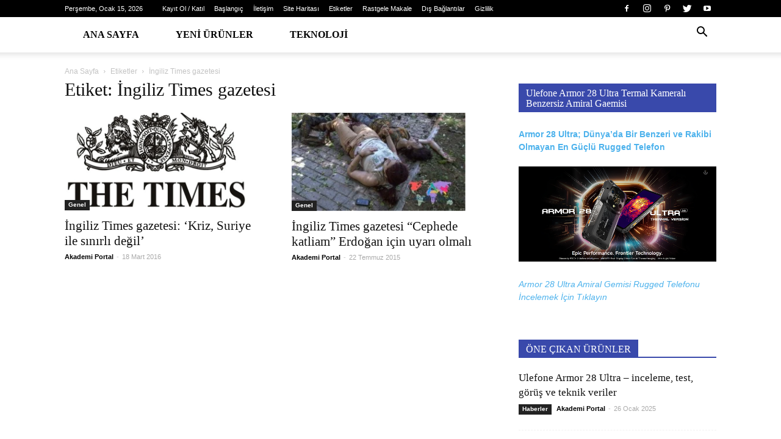

--- FILE ---
content_type: text/html; charset=UTF-8
request_url: https://www.akademiportal.com/etiket/ingiliz-times-gazetesi/
body_size: 41354
content:
<!doctype html >
<!--[if IE 8]><html class="ie8" lang="en"> <![endif]-->
<!--[if IE 9]><html class="ie9" lang="en"> <![endif]-->
<!--[if gt IE 8]><!--><html dir="ltr" lang="tr" prefix="og: https://ogp.me/ns#"> <!--<![endif]--><head><script data-no-optimize="1">var litespeed_docref=sessionStorage.getItem("litespeed_docref");litespeed_docref&&(Object.defineProperty(document,"referrer",{get:function(){return litespeed_docref}}),sessionStorage.removeItem("litespeed_docref"));</script> <meta charset="UTF-8" /><style id="litespeed-ccss">.wpb_button{margin-bottom:35px}.wpb_button{display:inline-block;padding:4px 10px 4px;margin-bottom:0;margin-top:0;font-size:13px;line-height:18px;color:#333;text-align:center;text-shadow:0 1px 1px rgba(255,255,255,.75);vertical-align:middle;background-color:#f7f7f7;border:1px solid #ccc;border-bottom-color:#b3b3b3;-webkit-border-radius:2px;-moz-border-radius:2px;border-radius:2px;-webkit-box-shadow:none;-moz-box-shadow:none;box-shadow:none}.wpb_btn-inverse{color:#fff;text-shadow:0 -1px 0 rgba(0,0,0,.25)}.wpb_button{border-color:#ccc;border-color:rgba(0,0,0,.1) rgba(0,0,0,.1) rgba(0,0,0,.1)}.wpb_btn-inverse{background-color:#555}input[type=submit].wpb_button::-moz-focus-inner{padding:0;border:0}body{visibility:visible!important}.clearfix{*zoom:1}.clearfix:before,.clearfix:after{display:table;content:"";line-height:0}.clearfix:after{clear:both}html{font-family:sans-serif;-ms-text-size-adjust:100%;-webkit-text-size-adjust:100%}body{margin:0}a{background-color:transparent}h1{font-size:2em;margin:.67em 0}img{border:0}input{color:inherit;font:inherit;margin:0}html input[type=button],input[type=submit]{-webkit-appearance:button}input::-moz-focus-inner{border:0;padding:0}input{line-height:normal}*{-webkit-box-sizing:border-box;-moz-box-sizing:border-box;box-sizing:border-box}*:before,*:after{-webkit-box-sizing:border-box;-moz-box-sizing:border-box;box-sizing:border-box}img{max-width:100%;width:auto;height:auto}.td-main-content-wrap{background-color:#fff}.td-container{width:1068px;margin-right:auto;margin-left:auto}.td-container:before,.td-container:after{display:table;content:'';line-height:0}.td-container:after{clear:both}.td-pb-row{*zoom:1;margin-right:-24px;margin-left:-24px;position:relative}.td-pb-row:before,.td-pb-row:after{display:table;content:''}.td-pb-row:after{clear:both}.td-pb-row [class*=td-pb-span]{display:block;min-height:1px;float:left;padding-right:24px;padding-left:24px;position:relative}@media (min-width:1019px) and (max-width:1140px){.td-pb-row [class*=td-pb-span]{padding-right:20px;padding-left:20px}}@media (min-width:768px) and (max-width:1018px){.td-pb-row [class*=td-pb-span]{padding-right:14px;padding-left:14px}}@media (max-width:767px){.td-pb-row [class*=td-pb-span]{padding-right:0;padding-left:0;float:none;width:100%}}.td-ss-main-sidebar{-webkit-backface-visibility:hidden;-webkit-perspective:1000}.td-pb-span4{width:33.33333333%}.td-pb-span8{width:66.66666667%}.td-block-row{*zoom:1;margin-left:-24px;margin-right:-24px}.td-block-row:before,.td-block-row:after{display:table;content:''}.td-block-row:after{clear:both}.td-block-row [class*=td-block-span]{display:block;min-height:1px;float:left;padding-right:24px;padding-left:24px}@media (min-width:1019px) and (max-width:1140px){.td-block-row [class*=td-block-span]{padding-right:20px;padding-left:20px}}@media (min-width:768px) and (max-width:1018px){.td-block-row [class*=td-block-span]{padding-right:14px;padding-left:14px}}@media (max-width:767px){.td-block-row [class*=td-block-span]{padding-right:0;padding-left:0;float:none;width:100%}}.td-block-span6{width:50%}.td-block-span12{width:100%}@media (min-width:1019px) and (max-width:1140px){.td-container{width:980px}.td-pb-row,.td-block-row{margin-right:-20px;margin-left:-20px}}@media (min-width:768px) and (max-width:1018px){.td-container{width:740px}.td-pb-row,.td-block-row{margin-right:-14px;margin-left:-14px}}@media (max-width:767px){.td-container{width:100%;padding-left:20px;padding-right:20px}.td-pb-row,.td-block-row{width:100%;margin-left:0;margin-right:0}}.td-header-wrap{position:relative;z-index:2000}.td-header-row{*zoom:1;font-family:'Open Sans',arial,sans-serif}.td-header-row:before,.td-header-row:after{display:table;content:''}.td-header-row:after{clear:both}.td-header-row [class*=td-header-sp]{display:block;min-height:1px;float:left;padding-right:24px;padding-left:24px}@media (min-width:1019px) and (max-width:1140px){.td-header-row [class*=td-header-sp]{padding-right:20px;padding-left:20px}}@media (min-width:768px) and (max-width:1018px){.td-header-row [class*=td-header-sp]{padding-right:14px;padding-left:14px}}@media (max-width:767px){.td-header-row [class*=td-header-sp]{padding-right:0;padding-left:0;float:none;width:100%}}.td-main-menu-logo{display:none;float:left;margin-right:10px;height:48px}@media (max-width:767px){.td-main-menu-logo{display:block;margin-right:0;height:0}}.td-header-gradient:before{content:"";background:transparent url('[data-uri]');width:100%;height:12px;position:absolute;left:0;bottom:-12px;z-index:1}@media (max-width:767px){#td-header-search-button{display:none}}#td-header-search-button-mob{display:none}@media (max-width:767px){#td-header-search-button-mob{display:block}}@media (min-width:768px){.td-drop-down-search .td-search-form{margin:20px}}.td-header-wrap .td-drop-down-search{position:absolute;top:100%;right:0;visibility:hidden;opacity:0;-ms-filter:"alpha(opacity=" 0 ")";filter:alpha(opacity=0);transform:translate3d(0,20px,0);-webkit-transform:translate3d(0,20px,0);-moz-transform:translate3d(0,20px,0);-ms-transform:translate3d(0,20px,0);-o-transform:translate3d(0,20px,0);background-color:#fff;-webkit-box-shadow:0 2px 6px rgba(0,0,0,.2);-moz-box-shadow:0 2px 6px rgba(0,0,0,.2);box-shadow:0 2px 6px rgba(0,0,0,.2);border-top:0;width:342px}.td-header-wrap .td-drop-down-search .btn{position:absolute;height:32px;min-width:67px;line-height:17px;padding:7px 15px 8px;text-shadow:none;vertical-align:top;right:20px;margin:0!important}.td-header-wrap .td-drop-down-search:before{position:absolute;top:-9px;right:19px;display:block;content:'';width:0;height:0;border-style:solid;border-width:0 5.5px 6px;border-color:transparent transparent #4db2ec}.td-header-wrap .td-drop-down-search:after{position:absolute;top:-3px;display:block;content:'';right:0;left:0;margin:0 auto;width:100%;height:3px;background-color:#4db2ec}.td-header-wrap #td-header-search{width:235px;height:32px;margin:0;border-right:0;line-height:17px;border-color:#eaeaea!important}@media (max-width:767px){.td-header-wrap #td-header-search{width:91%;font-size:16px}}.td-header-wrap .td-post-category{z-index:2;position:relative}.td-header-top-menu-full{position:relative;z-index:9999}@media (max-width:767px){.td-header-top-menu-full{display:none}}.td-banner-wrap-full{position:relative}.td-header-menu-wrap-full{z-index:9998;position:relative}@media (max-width:767px){.td-header-wrap .td-header-menu-wrap-full,.td-header-wrap .td-header-menu-wrap,.td-header-wrap .td-header-main-menu{background-color:#222!important;height:54px!important}.header-search-wrap .td-icon-search{color:#fff!important}}.td-logo-text-container{display:inline-block;vertical-align:middle;line-height:1;z-index:1}.td-logo-text-container span{display:inline-block;width:100%}.td-logo-text-container .td-logo-text{font-size:75px;font-family:serif;color:#222;line-height:1}@media (max-width:767px){.td-logo-text-container .td-logo-text{font-size:36px}}.td-logo-text-container .td-tagline-text{letter-spacing:1.8px;font-size:12px;font-family:serif;color:#777;padding-top:2px;padding-bottom:10px}@media (max-width:767px){.td-logo-text-container .td-tagline-text{font-size:11px}}.td-header-wrap .td-header-menu-wrap-full{background-color:#fff}.td-header-style-11 .td-header-top-menu-full{background-color:#222}.td-header-style-11 .td-header-top-menu-full .td-header-top-menu{color:#fff}.td-header-style-11 .td-header-top-menu-full a{color:#fff}.td-header-style-11 .td-logo-wrap-full{width:100%;min-height:160px;line-height:160px;border-bottom:1px solid #eee}@media (max-width:767px){.td-header-style-11 .td-logo-wrap-full{line-height:90px;min-height:90px}}.td-header-style-11 .td-logo-wrap-full a{position:relative;z-index:1;line-height:160px;display:inline-block;vertical-align:middle}@media (max-width:767px){.td-header-style-11 .td-logo-wrap-full a{line-height:90px}}.td-header-style-11 .td-header-sp-logo{text-align:center}.td-header-style-11 .td-logo-text-container a{line-height:1}.td-header-style-11 .header-search-wrap .td-icon-search{line-height:52px;color:#000}@media (max-width:767px){.td-header-style-11 .header-search-wrap .td-icon-search{color:#fff}}.td-header-style-11 .td-header-menu-wrap-full{position:relative}.td-header-style-11 .sf-menu>li>a{line-height:52px}.td-header-main-menu{position:relative;z-index:999;padding-right:48px}@media (max-width:767px){.td-header-main-menu{padding-right:64px;padding-left:2px}}.sf-menu,.sf-menu ul,.sf-menu li{margin:0;list-style:none}@media (max-width:767px){.sf-menu{display:none}}.sf-menu ul{position:absolute;top:-999em;width:10em}.sf-menu>li.td-normal-menu>ul.sub-menu{left:-15px}@media (min-width:768px) and (max-width:1018px){.sf-menu>li.td-normal-menu>ul.sub-menu{left:-5px}}.sf-menu ul li{width:100%}.sf-menu li{float:left;position:relative}.sf-menu .td-menu-item>a{display:block;position:relative}.sf-menu>li>a{padding:0 14px;line-height:48px;font-size:14px;color:#000;font-weight:700;text-transform:uppercase;-webkit-backface-visibility:hidden}@media (min-width:768px) and (max-width:1018px){.sf-menu>li>a{padding:0 9px;font-size:11px}}.sf-menu>li>a:after{background-color:transparent;content:'';width:0;height:3px;position:absolute;bottom:0;left:0;right:0;margin:0 auto;-webkit-transform:translate3d(0,0,0);transform:translate3d(0,0,0)}#td-header-menu{display:inline-block;vertical-align:top}.td-normal-menu ul{box-shadow:1px 1px 4px rgba(0,0,0,.15)}.sf-menu .td-normal-menu ul{padding:15px 0}@media (min-width:768px) and (max-width:1018px){.sf-menu .td-normal-menu ul{padding:8px 0}}.sf-menu .td-normal-menu ul ul{margin:-15px 0}@media (min-width:768px) and (max-width:1018px){.sf-menu .td-normal-menu ul ul{margin:-8px 0}}.sf-menu ul{background-color:#fff}.sf-menu ul .td-menu-item>a{padding:7px 30px;font-size:12px;line-height:20px;color:#111}@media (min-width:768px) and (max-width:1018px){.sf-menu ul .td-menu-item>a{padding:5px 16px 6px;font-size:11px}}.sf-menu .sub-menu{-webkit-backface-visibility:hidden}.td-mega-menu{position:static!important}.td-mega-menu ul.sub-menu{position:absolute;width:1114px!important;height:auto;left:50%!important;transform:translateX(-50%);-webkit-transform:translateX(-50%);-moz-transform:translateX(-50%);-ms-transform:translateX(-50%);-o-transform:translateX(-50%);display:none;border:1px solid #eaeaea;box-shadow:0 2px 6px rgba(0,0,0,.1)}@media (min-width:1019px) and (max-width:1140px){.td-mega-menu ul.sub-menu{width:1024px!important}}@media (min-width:768px) and (max-width:1018px){.td-mega-menu ul.sub-menu{width:786px!important}}.td-mega-menu .td_block_mega_menu .td-next-prev-wrap{margin:0 0 22px 22px}.td-mega-menu-page .td-mega-grid{padding:22px}@media (min-width:1019px) and (max-width:1140px){.td-mega-menu-page .td-mega-grid{padding:21px}}@media (min-width:768px) and (max-width:1018px){.td-mega-menu-page .td-mega-grid{padding:22px}}.td_block_mega_menu{display:table;width:100%;margin-bottom:0!important}.td-mega-row{display:table-cell;padding:22px 0 10px}@media (min-width:768px) and (max-width:1018px){.td-mega-row{padding-bottom:6px}}.td-mega-span{width:196px;min-height:202px;float:left;margin-left:22px}@media (min-width:1019px) and (max-width:1140px){.td-mega-span{width:178px;min-height:189px}}@media (min-width:768px) and (max-width:1018px){.td-mega-span{width:130px;min-height:176px}}.td-mega-span .td-module-thumb{position:relative;margin-bottom:0}.td-mega-span .entry-thumb{min-height:135px}@media (min-width:1019px) and (max-width:1140px){.td-mega-span .entry-thumb{min-height:122px}}@media (min-width:768px) and (max-width:1018px){.td-mega-span .entry-thumb{min-height:89px}}.td-mega-span h3{font-family:'Roboto',sans-serif;font-weight:500;font-size:13px;margin:7px 0 0;line-height:18px}@media (min-width:768px) and (max-width:1018px){.td-mega-span h3{font-size:12px;line-height:16px}}.td-mega-span h3 a{color:#333;display:block}.header-search-wrap{position:absolute;top:0;right:0;z-index:999}.header-search-wrap .td-icon-search{display:inline-block;font-size:19px;width:48px;line-height:48px;text-align:center}@media (min-width:768px) and (max-width:1018px){.header-search-wrap .td-icon-search{font-size:15px}}@media (max-width:767px){.header-search-wrap .td-icon-search{height:54px;width:54px;line-height:54px;font-size:22px;margin-right:2px}}.td-header-top-menu{color:#fff;font-size:11px}.td-header-top-menu a{color:#fff}@media (min-width:1019px) and (max-width:1140px){.td-header-top-menu{overflow:visible}}.td-header-sp-top-menu{line-height:28px;padding:0!important;z-index:1000;float:left}@media (max-width:767px){.td-header-sp-top-menu{display:none!important}}.td-header-sp-top-widget{position:relative;line-height:28px;text-align:right;padding-left:0!important;padding-right:0!important}.td-header-sp-top-widget .td-social-icon-wrap .td-icon-font{vertical-align:middle}@media (max-width:767px){.td-header-sp-top-widget{width:100%;text-align:center}}.td_data_time{display:inline-block;margin-right:32px}.menu-top-container{display:inline-block;margin-right:16px}.top-header-menu{list-style:none;margin:0;display:inline-block}.top-header-menu li{display:inline-block;position:relative;margin-left:0}.top-header-menu li a{margin-right:16px;line-height:1}.top-header-menu>li{line-height:28px}.td_sp_login_ico_style{position:absolute;top:3px;right:-9px}.td-social-icon-wrap>a{display:inline-block}.td-social-icon-wrap .td-icon-font{font-size:12px;width:30px;height:24px;line-height:24px}.td-social-icon-wrap .td-icon-instagram{font-size:15px}@media (max-width:767px){.td-social-icon-wrap{margin:0 3px}}.top-bar-style-1 .td-header-sp-top-widget{float:right}#td-outer-wrap{overflow:hidden}@media (max-width:767px){#td-outer-wrap{margin:auto;width:100%;-webkit-transform-origin:50% 200px 0;-moz-transform-origin:50% 200px 0;-o-transform-origin:50% 200px 0;transform-origin:50% 200px 0}}#td-top-mobile-toggle{display:none}@media (max-width:767px){#td-top-mobile-toggle{display:inline-block;position:relative}}#td-top-mobile-toggle a{display:inline-block}#td-top-mobile-toggle i{font-size:27px;width:64px;line-height:54px;height:54px;display:inline-block;padding-top:1px;color:#fff}.td-menu-background{background-repeat:no-repeat;background-size:cover;background-position:center top;position:fixed;display:block;width:100%;height:113%;z-index:9999;visibility:hidden;transform:translate3d(-100%,0,0);-webkit-transform:translate3d(-100%,0,0);-moz-transform:translate3d(-100%,0,0);-ms-transform:translate3d(-100%,0,0);-o-transform:translate3d(-100%,0,0)}.td-menu-background:before{content:'';width:100%;height:100%;position:absolute;top:0;left:0;opacity:.98;background:#313b45;background:-moz-linear-gradient(top,#313b45 0%,#3393b8 100%);background:-webkit-gradient(left top,left bottom,color-stop(0%,#313b45),color-stop(100%,#3393b8));background:-webkit-linear-gradient(top,#313b45 0%,#3393b8 100%);background:-o-linear-gradient(top,#313b45 0%,#3393b8 100%);background:-ms-linear-gradient(top,#313b45 0%,#3393b8 100%);background:linear-gradient(to bottom,#313b45 0%,#3393b8 100%);filter:progid:DXImageTransform.Microsoft.gradient(startColorstr='#313b45',endColorstr='#3393b8',GradientType=0)}#td-mobile-nav{padding:0;position:absolute;width:100%;height:auto;top:0;z-index:9999;visibility:hidden;transform:translate3d(-99%,0,0);-webkit-transform:translate3d(-99%,0,0);-moz-transform:translate3d(-99%,0,0);-ms-transform:translate3d(-99%,0,0);-o-transform:translate3d(-99%,0,0);left:-1%;font-family:-apple-system,".SFNSText-Regular","San Francisco","Roboto","Segoe UI","Helvetica Neue","Lucida Grande",sans-serif}#td-mobile-nav .td_display_err{text-align:center;color:#fff;border:none;-webkit-box-shadow:0 0 8px rgba(0,0,0,.16);-moz-box-shadow:0 0 8px rgba(0,0,0,.16);box-shadow:0 0 8px rgba(0,0,0,.16);margin:-9px -30px 24px;font-size:14px;border-radius:0;padding:12px;position:relative;background-color:rgba(255,255,255,.06);display:none}#td-mobile-nav input:invalid{box-shadow:none!important}#td-mobile-nav{height:1px;overflow:hidden}#td-mobile-nav .td-menu-socials{padding:0 65px 0 20px;overflow:hidden;height:60px}#td-mobile-nav .td-social-icon-wrap{margin:20px 5px 0 0;display:inline-block}#td-mobile-nav .td-social-icon-wrap i{border:none;background-color:transparent;font-size:14px;width:40px;height:40px;line-height:38px;color:#fff;vertical-align:middle}#td-mobile-nav .td-social-icon-wrap .td-icon-instagram{font-size:16px}.td-mobile-close{position:absolute;right:1px;top:0;z-index:1000}.td-mobile-close .td-icon-close-mobile{height:70px;width:70px;line-height:70px;font-size:21px;color:#fff;top:4px;position:relative}.td-mobile-content{padding:20px 20px 0}.td-mobile-container{padding-bottom:20px;position:relative}.td-mobile-content ul{list-style:none;margin:0;padding:0}.td-mobile-content li{float:none;margin-left:0;-webkit-touch-callout:none}.td-mobile-content li a{display:block;line-height:21px;font-size:21px;color:#fff;margin-left:0;padding:12px 30px 12px 12px;font-weight:700}.td-mobile-content .td-icon-menu-right{position:absolute;top:10px;right:-4px;z-index:1000;font-size:14px;padding:6px 12px;float:right;color:#fff;-webkit-transform-origin:50% 48% 0px;-moz-transform-origin:50% 48% 0px;-o-transform-origin:50% 48% 0px;transform-origin:50% 48% 0px;transform:rotate(-90deg);-webkit-transform:rotate(-90deg);-moz-transform:rotate(-90deg);-ms-transform:rotate(-90deg);-o-transform:rotate(-90deg)}.td-mobile-content .td-icon-menu-right:before{content:'\e83d'}.td-mobile-content .sub-menu{max-height:0;overflow:hidden;opacity:0}.td-mobile-content .sub-menu .td-icon-menu-right{font-size:11px;right:-2px;top:8px;color:#fff}.td-mobile-content .sub-menu a{padding:9px 26px 9px 36px!important;line-height:19px;font-size:16px;font-weight:400}.td-mobile-content .sub-menu .sub-menu a{padding-left:55px!important}.td-mobile-content .menu-item-has-children a{width:100%;z-index:1}.td-mobile-container{opacity:1}#td-mobile-nav .td-login-animation{opacity:0;position:absolute;top:0;width:100%}#td-mobile-nav .td-login-animation .td-login-inputs{height:76px}#td-mobile-nav .td-menu-login-section{list-style:none;position:relative;margin-top:20px}#td-mobile-nav .td-menu-login-section a{color:#fff}#td-mobile-nav .td-menu-avatar{position:absolute;top:0;left:20px;margin:0}#td-mobile-nav .td-menu-avatar .td-avatar-container{width:60px;height:60px;border-radius:40px;-webkit-box-shadow:0 0 0 4px rgba(255,255,255,.1);-moz-box-shadow:0 0 0 4px rgba(255,255,255,.1);box-shadow:0 0 0 4px rgba(255,255,255,.1);overflow:hidden;position:relative}@media (max-width:320px){#td-mobile-nav .td-menu-avatar .td-avatar-container{-webkit-box-shadow:0 0 0 3px rgba(255,255,255,.1);-moz-box-shadow:0 0 0 3px rgba(255,255,255,.1);box-shadow:0 0 0 3px rgba(255,255,255,.1);width:40px;height:40px}}#td-mobile-nav .td-menu-avatar .avatar{position:absolute;margin:0 auto;left:-9999px;right:-9999px;max-width:none;width:100%;height:100%}#td-mobile-nav .td-guest-wrap{height:40px;text-align:center}#td-mobile-nav .td-guest-wrap .td-menu-avatar{position:relative;display:inline-block;vertical-align:middle;top:auto;left:auto;margin-right:15px}#td-mobile-nav .td-guest-wrap .td-menu-avatar .td-avatar-container{width:40px;height:40px}#td-mobile-nav .td-guest-wrap .td-menu-login{display:inline-block;font-size:20px;font-weight:700;color:#fff;vertical-align:middle}#td-mobile-nav .td-register-section{position:absolute;top:0;color:#fff;width:100%;z-index:-1}#td-mobile-nav .td-register-section a{color:#fff}#td-mobile-nav .td-register-section .td-icon-read-down{font-size:23px;transform:rotate(90deg);-webkit-transform:rotate(90deg);-moz-transform:rotate(90deg);-ms-transform:rotate(90deg);-o-transform:rotate(90deg);line-height:74px;width:74px}#td-mobile-nav .td-register-section .td-login-input{color:#fff;font-weight:400;font-size:17px;height:40px;line-height:40px;border:0;background:0 0;outline:0;margin:18px 0;position:relative;border-bottom:1px solid rgba(255,255,255,.2);border-radius:0;box-shadow:none}#td-mobile-nav .td-register-section .td-login-form-wrap{padding:0 30px}#td-mobile-nav .td-register-section .td-login-button{display:block;text-align:center;width:100%;text-transform:uppercase;line-height:50px;color:#000;border:none;-webkit-box-shadow:0 0 8px rgba(0,0,0,.36);-moz-box-shadow:0 0 8px rgba(0,0,0,.36);box-shadow:0 0 8px rgba(0,0,0,.36);margin:17px 0 15px;font-size:17px;border-radius:0;background-color:#fff;opacity:.8;text-shadow:none}#td-mobile-nav .td-register-section .td-login-info-text{text-align:center;margin-bottom:20px}#td-mobile-nav .td-login-title{position:absolute;top:0;padding:0 50px;text-align:center;line-height:74px;text-transform:uppercase;width:100%;font-size:17px;height:74px;overflow:hidden;z-index:-1}#td-mobile-nav .td-login-panel-title{text-align:center;font-size:16px;padding:30px 10px}#td-mobile-nav .td-login-panel-title span{display:inline-block;font-size:28px;font-weight:700;width:100%;margin-bottom:10px}.td-search-wrap-mob{padding:0;position:absolute;width:100%;height:auto;top:0;text-align:center;z-index:9999;visibility:hidden;color:#fff;font-family:-apple-system,".SFNSText-Regular","San Francisco","Roboto","Segoe UI","Helvetica Neue","Lucida Grande",sans-serif}.td-search-wrap-mob .td-drop-down-search{opacity:0;visibility:hidden;-webkit-backface-visibility:hidden;position:relative}.td-search-wrap-mob #td-header-search-mob{color:#fff;font-weight:700;font-size:26px;height:40px;line-height:36px;border:0;background:0 0;outline:0;margin:8px 0;padding:0;text-align:center}.td-search-wrap-mob .td-search-input{margin:0 5%;position:relative}.td-search-wrap-mob .td-search-input span{opacity:.8;font-size:12px}.td-search-wrap-mob .td-search-input:before,.td-search-wrap-mob .td-search-input:after{content:'';position:absolute;display:block;width:100%;height:1px;background-color:#fff;bottom:0;left:0;opacity:.2}.td-search-wrap-mob .td-search-input:after{opacity:.8;transform:scaleX(0);-webkit-transform:scaleX(0);-moz-transform:scaleX(0);-ms-transform:scaleX(0);-o-transform:scaleX(0)}.td-search-wrap-mob .td-search-form{margin-bottom:30px}.td-search-background{background-repeat:no-repeat;background-size:cover;background-position:center top;position:fixed;display:block;width:100%;height:113%;z-index:9999;transform:translate3d(100%,0,0);-webkit-transform:translate3d(100%,0,0);-moz-transform:translate3d(100%,0,0);-ms-transform:translate3d(100%,0,0);-o-transform:translate3d(100%,0,0);visibility:hidden}.td-search-background:before{content:'';width:100%;height:100%;position:absolute;top:0;left:0;opacity:.98;background:#313b45;background:-moz-linear-gradient(top,#313b45 0%,#3393b8 100%);background:-webkit-gradient(left top,left bottom,color-stop(0%,#313b45),color-stop(100%,#3393b8));background:-webkit-linear-gradient(top,#313b45 0%,#3393b8 100%);background:-o-linear-gradient(top,#313b45 0%,#3393b8 100%);background:-ms-linear-gradient(top,#313b45 0%,#3393b8 100%);background:linear-gradient(to bottom,#313b45 0%,#3393b8 100%);filter:progid:DXImageTransform.Microsoft.gradient(startColorstr='#313b45',endColorstr='#3393b8',GradientType=0)}.td-search-close{text-align:right;z-index:1000}.td-search-close .td-icon-close-mobile{height:70px;width:70px;line-height:70px;font-size:21px;color:#fff;position:relative;top:4px;right:0}#td-mobile-nav label{position:absolute;top:26px;left:10px;font-size:17px;color:#fff;opacity:.6}.td-login-inputs{position:relative}body{font-family:Verdana,Geneva,sans-serif;font-size:14px;line-height:21px}a{color:#4db2ec;text-decoration:none}ul{padding:0}ul li{line-height:24px;margin-left:21px}h1,h3,h4{font-family:'Roboto',sans-serif;color:#111;font-weight:400;margin:6px 0}h3>a,h4>a{color:#111}h1{font-size:32px;line-height:40px;margin-top:33px;margin-bottom:23px}h3{font-size:22px;line-height:30px;margin-top:27px;margin-bottom:17px}h4{font-size:19px;line-height:29px;margin-top:24px;margin-bottom:14px}input[type=submit]{font-family:'Roboto',sans-serif;font-size:13px;background-color:#222;border-radius:0;color:#fff;border:none;padding:8px 15px;font-weight:500}input[type=text]{font-size:12px;line-height:21px;color:#444;border:1px solid #e1e1e1;width:100%;max-width:100%;height:34px;padding:3px 9px}@media (max-width:767px){input[type=text]{font-size:16px}}input[type=password]{width:100%;position:relative;top:0;display:inline-table;vertical-align:middle;font-size:12px;line-height:21px;color:#444;border:1px solid #ccc;max-width:100%;height:34px;padding:3px 9px;margin-bottom:10px}@media (max-width:767px){input[type=password]{font-size:16px}}.td_module_wrap{position:relative;padding-bottom:35px}.td_module_wrap .entry-title{font-size:21px;line-height:25px;margin:0 0 6px}.td-module-thumb{position:relative;margin-bottom:13px}.td-module-thumb .entry-thumb{display:block}.td-module-meta-info{font-family:'Open Sans',arial,sans-serif;font-size:11px;margin-bottom:7px;line-height:1;min-height:17px}.td-post-author-name{font-weight:700;display:inline-block;position:relative;top:2px}.td-post-author-name a{color:#000}.td-post-author-name span{color:#ccc;margin:0 2px;font-weight:400}.td-post-date{color:#aaa;display:inline-block;position:relative;top:2px}.td-post-category{font-family:'Open Sans',arial,sans-serif;font-size:10px;font-weight:600;line-height:1;background-color:#222;color:#fff;margin-right:5px;padding:3px 6px 4px;display:block;vertical-align:top}.td-module-image{position:relative}.td-module-image .td-post-category{position:absolute;bottom:0}.td-module-meta-info .td-post-category{display:inline-block}.td_module_1{padding-bottom:24px}@media (min-width:768px) and (max-width:1018px){.td_module_1 .entry-title{font-size:17px;line-height:22px}}@media (max-width:767px){.td_module_1 .entry-thumb{width:100%}}.td_module_8{padding-bottom:25px;border-bottom:1px dashed #f2f2f2;margin-bottom:16px}.td_module_8 .entry-title{font-size:17px;line-height:24px;margin-bottom:7px;font-weight:500}.td_module_8 .td-module-meta-info{margin-bottom:0}@media (min-width:768px) and (max-width:1018px){.td_module_8 .td-post-author-name{display:none}}.td_block_wrap{margin-bottom:48px;position:relative;clear:both}@media (max-width:767px){.td_block_wrap{margin-bottom:32px}}.td_block_wrap .td-next-prev-wrap{margin-top:20px}@media (max-width:767px){.td_block_wrap .td-next-prev-wrap{margin-bottom:0}}.td-block-title-wrap{position:relative}.td_with_ajax_pagination{transform:translate3d(0,0,0);-webkit-transform:translate3d(0,0,0);-moz-transform:translate3d(0,0,0);-ms-transform:translate3d(0,0,0);-o-transform:translate3d(0,0,0);overflow:hidden}.block-title{font-family:'Roboto',sans-serif;font-size:14px;line-height:1;margin-top:0;margin-bottom:26px;border-bottom:2px solid #222}.block-title a{line-height:17px;display:inline-block;padding:7px 12px 4px;background-color:#222;color:#fff}@-moz-document url-prefix(){.block-title a{padding:6px 12px 5px}}.block-title>a{background-color:#4db2ec}.block-title{border-color:#4db2ec}.td-next-prev-wrap{position:relative;clear:both}.td-next-prev-wrap a{display:inline-block;margin-right:7px;width:25px;height:25px;line-height:24px;border:1px solid #dcdcdc;text-align:center;vertical-align:middle;font-size:7px;color:#b7b7b7}.td-next-prev-wrap .ajax-page-disabled{opacity:.5}.td-next-prev-wrap .td-ajax-next-page{padding-left:2px}.td-next-prev-wrap .td-ajax-prev-page{padding-right:1px}@-moz-document url-prefix(){.td-next-prev-wrap a{line-height:23px}}.td_block_padding.td-column-1 .td-block-span12:last-child .td_module_wrap{padding-bottom:0}.td_block_bot_line.td-column-1 .td-block-span12:last-child .td_module_wrap{margin-bottom:0;border-bottom:0}.td_block_9 .block-title{margin-bottom:21px}.td-block-title a{display:inline-block}.td_block_template_1 .block-title{text-align:left}.td-crumb-container{min-height:35px;margin-bottom:9px;padding-top:21px}@media (min-width:768px) and (max-width:1018px){.td-crumb-container{padding-top:16px}}@media (max-width:767px){.td-crumb-container{padding-top:11px}}.entry-crumbs{font-family:'Open Sans',arial,sans-serif;font-size:12px;color:#c3c3c3;line-height:18px;padding-top:1px;padding-bottom:2px}.entry-crumbs a{color:#c3c3c3}.entry-crumbs .td-bread-sep{font-size:8px;margin:0 5px}.td-page-title{font-size:30px;line-height:38px;margin:-9px 0 19px}@media (min-width:768px) and (max-width:1018px){body .td-page-title{font-size:26px;line-height:34px;margin:-2px 0 19px}}@media (max-width:767px){body .td-page-title{font-size:24px;line-height:32px}}.td-main-content-wrap{padding-bottom:40px}@media (max-width:767px){.td-main-content-wrap{padding-bottom:26px}}[class^=td-icon-]:before,[class*=" td-icon-"]:before{font-family:'newspaper';speak:none;font-style:normal;font-weight:400;font-variant:normal;text-transform:none;line-height:1;text-align:center;-webkit-font-smoothing:antialiased;-moz-osx-font-smoothing:grayscale}[class*=td-icon-]{line-height:1;text-align:center;display:inline-block}.td-icon-right:before{content:'\e803'}.td-icon-search:before{content:'\e80a'}.td-icon-menu-left:before{content:'\e80c'}.td-icon-menu-right:before{content:'\e80d'}.td-icon-facebook:before{content:'\e818'}.td-icon-instagram:before{content:'\e81d'}.td-icon-pinterest:before{content:'\e825'}.td-icon-twitter:before{content:'\e831'}.td-icon-youtube:before{content:'\e836'}.td-icon-read-down:before{content:'\e83d'}.td-icon-mobile:before{content:'\e83e'}.td-icon-close-mobile:before{content:'\e900'}.td-icon-modal-back:before{content:'\e901'}.mfp-hide{display:none!important}.white-popup-block{position:relative;margin:0 auto;max-width:500px;min-height:500px;font-family:'Open Sans',arial,sans-serif;text-align:center;color:#fff;vertical-align:top;-webkit-box-shadow:0px 0px 20px 0px rgba(0,0,0,.2);-moz-box-shadow:0px 0px 20px 0px rgba(0,0,0,.2);box-shadow:0px 0px 20px 0px rgba(0,0,0,.2);padding:0 0 24px;overflow:hidden}.white-popup-block:after{content:'';width:100%;height:100%;position:absolute;top:0;left:0;display:block;background:rgba(0,69,130,.8);background:-moz-linear-gradient(45deg,rgba(0,69,130,.8) 0%,rgba(38,134,146,.8) 100%);background:-webkit-gradient(left bottom,right top,color-stop(0%,rgba(0,69,130,.8)),color-stop(100%,rgba(38,134,146,.8)));background:-webkit-linear-gradient(45deg,rgba(0,69,130,.8) 0%,rgba(38,134,146,.8) 100%);background:-o-linear-gradient(45deg,rgba(0,69,130,.8) 0%,rgba(38,134,146,.8) 100%);background:-ms-linear-gradient(45deg,rgba(0,69,130,.8) 0%,rgba(38,134,146,.8) 100%);background:linear-gradient(45deg,rgba(0,69,130,.8) 0%,rgba(38,134,146,.8) 100%);filter:progid:DXImageTransform.Microsoft.gradient(startColorstr='#2a80cb',endColorstr='#42bdcd',GradientType=1);z-index:-2}.white-popup-block:before{content:'';width:100%;height:100%;position:absolute;top:0;left:0;display:block;background-size:cover;background-position:top;background-repeat:no-repeat;z-index:-3}#login_pass-mob,#login_pass{display:none!important}.td-container-wrap{background-color:#fff;margin-left:auto;margin-right:auto}.wpb_button{display:inline-block;font-family:'Open Sans',arial,sans-serif;font-weight:600;line-height:24px;text-shadow:none;border:none;border-radius:0;margin-bottom:21px}.td-subfooter-menu li{display:inline-block;margin-left:0;line-height:18px}.td-subfooter-menu li a{margin-right:16px;line-height:18px;display:inline-block;color:#ccc}.td-subfooter-menu li:last-child a{margin-right:0}.td-subfooter-menu ul{display:none}body.td-animation-stack-type0 .td-animation-stack .entry-thumb{opacity:0}.td-politics .td-header-style-11 .sf-menu>li>a{padding:3px 30px}@media (max-width:1140px){.td-politics .td-header-style-11 .sf-menu>li>a{padding:3px 25px}}.td-politics .td-header-style-11 .td-logo-text-wrap{min-height:200px;line-height:200px}.td-politics .td-header-style-11 .td-logo-wrap-full{border-bottom:none}.td-politics .td-header-style-11 .td-logo-text{font-size:77px}@media (max-width:767px){.td-politics .td-header-style-11 .td-logo-text{font-size:50px}}.td-politics .td-header-style-11 .td-tagline-text{font-size:20px;font-family:"Arimo";letter-spacing:2.8px}@media (max-width:767px){.td-politics .td-header-style-11 .td-tagline-text{font-size:14px;letter-spacing:2.2px}}.header-search-wrap .td-drop-down-search:after{background-color:#3949ab}a{color:#3949ab}.header-search-wrap .td-drop-down-search:before{border-color:transparent transparent #3949ab}.block-title>a{background-color:#3949ab}.block-title{border-color:#3949ab}.td-header-wrap .td-header-top-menu-full{background-color:#000}.td-header-wrap .td-header-top-menu-full .td-header-top-menu,.td-header-wrap .td-header-top-menu-full{border-bottom:none}.td-menu-background:before,.td-search-background:before{background:rgba(36,34,51,.9);background:-moz-linear-gradient(top,rgba(36,34,51,.9) 0%,rgba(69,120,249,.9) 100%);background:-webkit-gradient(left top,left bottom,color-stop(0%,rgba(36,34,51,.9)),color-stop(100%,rgba(69,120,249,.9)));background:-webkit-linear-gradient(top,rgba(36,34,51,.9) 0%,rgba(69,120,249,.9) 100%);background:-o-linear-gradient(top,rgba(36,34,51,.9) 0%,@mobileu_gradient_two_mob 100%);background:-ms-linear-gradient(top,rgba(36,34,51,.9) 0%,rgba(69,120,249,.9) 100%);background:linear-gradient(to bottom,rgba(36,34,51,.9) 0%,rgba(69,120,249,.9) 100%);filter:progid:DXImageTransform.Microsoft.gradient(startColorstr='rgba(36,34,51,0.9)',endColorstr='rgba(69,120,249,0.9)',GradientType=0)}.white-popup-block:after{background:rgba(36,34,51,.9);background:-moz-linear-gradient(45deg,rgba(36,34,51,.9) 0%,rgba(69,120,249,.9) 100%);background:-webkit-gradient(left bottom,right top,color-stop(0%,rgba(36,34,51,.9)),color-stop(100%,rgba(69,120,249,.9)));background:-webkit-linear-gradient(45deg,rgba(36,34,51,.9) 0%,rgba(69,120,249,.9) 100%);background:-o-linear-gradient(45deg,rgba(36,34,51,.9) 0%,rgba(69,120,249,.9) 100%);background:-ms-linear-gradient(45deg,rgba(36,34,51,.9) 0%,rgba(69,120,249,.9) 100%);background:linear-gradient(45deg,rgba(36,34,51,.9) 0%,rgba(69,120,249,.9) 100%);filter:progid:DXImageTransform.Microsoft.gradient(startColorstr='rgba(36,34,51,0.9)',endColorstr='rgba(69,120,249,0.9)',GradientType=0)}ul.sf-menu>.td-menu-item>a{font-family:"Roboto Slab";font-size:16px}.td_mod_mega_menu .item-details a{font-size:15px}.td-header-wrap .td-logo-text-container .td-logo-text{font-size:30px}.block-title>a,.td-theme-wrap .td-block-title{font-family:"Roboto Slab";font-size:16px}.td_module_wrap .td-module-title{font-family:"Roboto Slab"}#td-mobile-nav,.td-search-wrap-mob{font-family:"Roboto Slab"}.td-page-title{font-family:"Roboto Slab"}.td-politics .td-header-style-11 .td-logo-wrap-full{border-bottom:none;display:none}"+formated_str+"</style><link rel="preload" data-asynced="1" data-optimized="2" as="style" onload="this.onload=null;this.rel='stylesheet'" href="https://www.akademiportal.com/wp-content/litespeed/ucss/406b390bb143e276c2336070682db0bd.css?ver=30e0a" /><script type="litespeed/javascript">!function(a){"use strict";var b=function(b,c,d){function e(a){return h.body?a():void setTimeout(function(){e(a)})}function f(){i.addEventListener&&i.removeEventListener("load",f),i.media=d||"all"}var g,h=a.document,i=h.createElement("link");if(c)g=c;else{var j=(h.body||h.getElementsByTagName("head")[0]).childNodes;g=j[j.length-1]}var k=h.styleSheets;i.rel="stylesheet",i.href=b,i.media="only x",e(function(){g.parentNode.insertBefore(i,c?g:g.nextSibling)});var l=function(a){for(var b=i.href,c=k.length;c--;)if(k[c].href===b)return a();setTimeout(function(){l(a)})};return i.addEventListener&&i.addEventListener("load",f),i.onloadcssdefined=l,l(f),i};"undefined"!=typeof exports?exports.loadCSS=b:a.loadCSS=b}("undefined"!=typeof global?global:this);!function(a){if(a.loadCSS){var b=loadCSS.relpreload={};if(b.support=function(){try{return a.document.createElement("link").relList.supports("preload")}catch(b){return!1}},b.poly=function(){for(var b=a.document.getElementsByTagName("link"),c=0;c<b.length;c++){var d=b[c];"preload"===d.rel&&"style"===d.getAttribute("as")&&(a.loadCSS(d.href,d,d.getAttribute("media")),d.rel=null)}},!b.support()){b.poly();var c=a.setInterval(b.poly,300);a.addEventListener&&a.addEventListener("load",function(){b.poly(),a.clearInterval(c)}),a.attachEvent&&a.attachEvent("onload",function(){a.clearInterval(c)})}}}(this);</script> <meta name="viewport" content="width=device-width, initial-scale=1.0"><link rel="pingback" href="https://www.akademiportal.com/xmlrpc.php" /><title>İngiliz Times gazetesi | Akademi Portal</title><meta name="robots" content="max-image-preview:large" /><meta name="google-site-verification" content="MmS3q0_4dFbEKL2j6bWTxfiY42FBSszHzbENEu_xCAU" /><meta name="msvalidate.01" content="F9F2CD4F0289989EF383202ECB779CF3" /><meta name="yandex-verification" content="363d8eb856af37d9" /><link rel="canonical" href="https://www.akademiportal.com/etiket/ingiliz-times-gazetesi/" /><meta name="generator" content="All in One SEO (AIOSEO) 4.8.3.2" /><head><meta name="yandex-verification" content="363d8eb856af37d9" /><head> <script type="application/ld+json" class="aioseo-schema">{"@context":"https:\/\/schema.org","@graph":[{"@type":"BreadcrumbList","@id":"https:\/\/www.akademiportal.com\/etiket\/ingiliz-times-gazetesi\/#breadcrumblist","itemListElement":[{"@type":"ListItem","@id":"https:\/\/www.akademiportal.com#listItem","position":1,"name":"Ev","item":"https:\/\/www.akademiportal.com","nextItem":{"@type":"ListItem","@id":"https:\/\/www.akademiportal.com\/etiket\/ingiliz-times-gazetesi\/#listItem","name":"\u0130ngiliz Times gazetesi"}},{"@type":"ListItem","@id":"https:\/\/www.akademiportal.com\/etiket\/ingiliz-times-gazetesi\/#listItem","position":2,"name":"\u0130ngiliz Times gazetesi","previousItem":{"@type":"ListItem","@id":"https:\/\/www.akademiportal.com#listItem","name":"Ev"}}]},{"@type":"CollectionPage","@id":"https:\/\/www.akademiportal.com\/etiket\/ingiliz-times-gazetesi\/#collectionpage","url":"https:\/\/www.akademiportal.com\/etiket\/ingiliz-times-gazetesi\/","name":"\u0130ngiliz Times gazetesi | Akademi Portal","inLanguage":"tr-TR","isPartOf":{"@id":"https:\/\/www.akademiportal.com\/#website"},"breadcrumb":{"@id":"https:\/\/www.akademiportal.com\/etiket\/ingiliz-times-gazetesi\/#breadcrumblist"}},{"@type":"Organization","@id":"https:\/\/www.akademiportal.com\/#organization","name":"Akademi Portal","description":"Akademi Portal - Bilgi Payla\u015f\u0131m (T.C. Madde 26 VIII)","url":"https:\/\/www.akademiportal.com\/","telephone":"+905301292129","logo":{"@type":"ImageObject","url":"https:\/\/www.akademiportal.com\/wp-content\/uploads\/2020\/10\/AkademiPortal_Akademi_Portal_logo.png","@id":"https:\/\/www.akademiportal.com\/etiket\/ingiliz-times-gazetesi\/#organizationLogo","width":600,"height":600,"caption":"Akademi Portal Logo"},"image":{"@id":"https:\/\/www.akademiportal.com\/etiket\/ingiliz-times-gazetesi\/#organizationLogo"}},{"@type":"WebSite","@id":"https:\/\/www.akademiportal.com\/#website","url":"https:\/\/www.akademiportal.com\/","name":"Akademi Portal","description":"Akademi Portal - Bilgi Payla\u015f\u0131m (T.C. Madde 26 VIII)","inLanguage":"tr-TR","publisher":{"@id":"https:\/\/www.akademiportal.com\/#organization"}}]}</script> <link rel='dns-prefetch' href='//fonts.googleapis.com' /><link rel='dns-prefetch' href='//s.w.org' /><link rel="alternate" type="application/rss+xml" title="Akademi Portal &raquo; beslemesi" href="https://www.akademiportal.com/feed/" /><link rel="alternate" type="application/rss+xml" title="Akademi Portal &raquo; yorum beslemesi" href="https://www.akademiportal.com/comments/feed/" /><link rel="alternate" type="application/rss+xml" title="Akademi Portal &raquo; İngiliz Times gazetesi etiket beslemesi" href="https://www.akademiportal.com/etiket/ingiliz-times-gazetesi/feed/" /><style id='rs-plugin-settings-inline-css' type='text/css'>#rs-demo-id {}</style> <script type="litespeed/javascript" data-src='https://www.akademiportal.com/wp-includes/js/jquery/jquery.min.js' id='jquery-core-js'></script> <link rel="https://api.w.org/" href="https://www.akademiportal.com/wp-json/" /><link rel="alternate" type="application/json" href="https://www.akademiportal.com/wp-json/wp/v2/tags/2234" /><link rel="EditURI" type="application/rsd+xml" title="RSD" href="https://www.akademiportal.com/xmlrpc.php?rsd" /><link rel="wlwmanifest" type="application/wlwmanifest+xml" href="https://www.akademiportal.com/wp-includes/wlwmanifest.xml" /><meta name="generator" content="WordPress 5.8" /><meta property="fb:app_id" content="278253786007176"/><!--[if lt IE 9]><script src="https://www.akademiportal.com/wp-content/litespeed/localres/aHR0cHM6Ly9jZG5qcy5jbG91ZGZsYXJlLmNvbS8=ajax/libs/html5shiv/3.7.3/html5shiv.js"></script><![endif]--><meta name="generator" content="Powered by WPBakery Page Builder - drag and drop page builder for WordPress."/>
<!--[if lte IE 9]><link rel="stylesheet" type="text/css" href="https://www.akademiportal.com/wp-content/plugins/js_composer/assets/css/vc_lte_ie9.min.css" media="screen"><![endif]--><meta name="generator" content="Powered by Slider Revolution 5.4.8 - responsive, Mobile-Friendly Slider Plugin for WordPress with comfortable drag and drop interface." /> <script type="litespeed/javascript">var tdBlocksArray=[];function tdBlock(){this.id='';this.block_type=1;this.atts='';this.td_column_number='';this.td_current_page=1;this.post_count=0;this.found_posts=0;this.max_num_pages=0;this.td_filter_value='';this.is_ajax_running=!1;this.td_user_action='';this.header_color='';this.ajax_pagination_infinite_stop=''}(function(){var htmlTag=document.getElementsByTagName("html")[0];if(navigator.userAgent.indexOf("MSIE 10.0")>-1){htmlTag.className+=' ie10'}
if(!!navigator.userAgent.match(/Trident.*rv\:11\./)){htmlTag.className+=' ie11'}
if(navigator.userAgent.indexOf("Edge")>-1){htmlTag.className+=' ieEdge'}
if(/(iPad|iPhone|iPod)/g.test(navigator.userAgent)){htmlTag.className+=' td-md-is-ios'}
var user_agent=navigator.userAgent.toLowerCase();if(user_agent.indexOf("android")>-1){htmlTag.className+=' td-md-is-android'}
if(-1!==navigator.userAgent.indexOf('Mac OS X')){htmlTag.className+=' td-md-is-os-x'}
if(/chrom(e|ium)/.test(navigator.userAgent.toLowerCase())){htmlTag.className+=' td-md-is-chrome'}
if(-1!==navigator.userAgent.indexOf('Firefox')){htmlTag.className+=' td-md-is-firefox'}
if(-1!==navigator.userAgent.indexOf('Safari')&&-1===navigator.userAgent.indexOf('Chrome')){htmlTag.className+=' td-md-is-safari'}
if(-1!==navigator.userAgent.indexOf('IEMobile')){htmlTag.className+=' td-md-is-iemobile'}})();var tdLocalCache={};(function(){"use strict";tdLocalCache={data:{},remove:function(resource_id){delete tdLocalCache.data[resource_id]},exist:function(resource_id){return tdLocalCache.data.hasOwnProperty(resource_id)&&tdLocalCache.data[resource_id]!==null},get:function(resource_id){return tdLocalCache.data[resource_id]},set:function(resource_id,cachedData){tdLocalCache.remove(resource_id);tdLocalCache.data[resource_id]=cachedData}}})();var tds_login_sing_in_widget="show";var td_viewport_interval_list=[{"limitBottom":767,"sidebarWidth":228},{"limitBottom":1018,"sidebarWidth":300},{"limitBottom":1140,"sidebarWidth":324}];var td_ajax_url="https:\/\/www.akademiportal.com\/wp-admin\/admin-ajax.php?td_theme_name=Newspaper&v=9.0.1";var td_get_template_directory_uri="https:\/\/www.akademiportal.com\/wp-content\/themes\/akademip";var tds_snap_menu="";var tds_logo_on_sticky="";var tds_header_style="11";var td_please_wait="L\u00fctfen Bekleyin...";var td_email_user_pass_incorrect="Kullan\u0131c\u0131 ad\u0131 veya \u015fifre yanl\u0131\u015f!";var td_email_user_incorrect="Email veya kullan\u0131c\u0131 ad\u0131 yanl\u0131\u015f!";var td_email_incorrect="Email yanl\u0131\u015f!";var tds_more_articles_on_post_enable="";var tds_more_articles_on_post_time_to_wait="";var tds_more_articles_on_post_pages_distance_from_top=0;var tds_theme_color_site_wide="#3949ab";var tds_smart_sidebar="enabled";var tdThemeName="Newspaper";var td_magnific_popup_translation_tPrev="\u00d6nceki (Sol ok tu\u015fu)";var td_magnific_popup_translation_tNext="Sonraki (Sa\u011f ok tu\u015fu)";var td_magnific_popup_translation_tCounter="%curr% \/ %total%";var td_magnific_popup_translation_ajax_tError="%url% linkindeki i\u00e7erik y\u00fcklenemedi.";var td_magnific_popup_translation_image_tError="%curr% nolu imaj y\u00fcklenemedi.";var tdDateNamesI18n={"month_names":["Ocak","\u015eubat","Mart","Nisan","May\u0131s","Haziran","Temmuz","A\u011fustos","Eyl\u00fcl","Ekim","Kas\u0131m","Aral\u0131k"],"month_names_short":["Oca","\u015eub","Mar","Nis","May","Haz","Tem","A\u011fu","Eyl","Eki","Kas","Ara"],"day_names":["Pazar","Pazartesi","Sal\u0131","\u00c7ar\u015famba","Per\u015fembe","Cuma","Cumartesi"],"day_names_short":["Paz","Pts","Sal","\u00c7ar","Per","Cum","Cts"]};var td_ad_background_click_link="";var td_ad_background_click_target=""</script> <style>.td-header-wrap .black-menu .sf-menu > .current-menu-item > a,
    .td-header-wrap .black-menu .sf-menu > .current-menu-ancestor > a,
    .td-header-wrap .black-menu .sf-menu > .current-category-ancestor > a,
    .td-header-wrap .black-menu .sf-menu > li > a:hover,
    .td-header-wrap .black-menu .sf-menu > .sfHover > a,
    .td-header-style-12 .td-header-menu-wrap-full,
    .sf-menu > .current-menu-item > a:after,
    .sf-menu > .current-menu-ancestor > a:after,
    .sf-menu > .current-category-ancestor > a:after,
    .sf-menu > li:hover > a:after,
    .sf-menu > .sfHover > a:after,
    .td-header-style-12 .td-affix,
    .header-search-wrap .td-drop-down-search:after,
    .header-search-wrap .td-drop-down-search .btn:hover,
    input[type=submit]:hover,
    .td-read-more a,
    .td-post-category:hover,
    .td-grid-style-1.td-hover-1 .td-big-grid-post:hover .td-post-category,
    .td-grid-style-5.td-hover-1 .td-big-grid-post:hover .td-post-category,
    .td_top_authors .td-active .td-author-post-count,
    .td_top_authors .td-active .td-author-comments-count,
    .td_top_authors .td_mod_wrap:hover .td-author-post-count,
    .td_top_authors .td_mod_wrap:hover .td-author-comments-count,
    .td-404-sub-sub-title a:hover,
    .td-search-form-widget .wpb_button:hover,
    .td-rating-bar-wrap div,
    .td_category_template_3 .td-current-sub-category,
    .dropcap,
    .td_wrapper_video_playlist .td_video_controls_playlist_wrapper,
    .wpb_default,
    .wpb_default:hover,
    .td-left-smart-list:hover,
    .td-right-smart-list:hover,
    .woocommerce-checkout .woocommerce input.button:hover,
    .woocommerce-page .woocommerce a.button:hover,
    .woocommerce-account div.woocommerce .button:hover,
    #bbpress-forums button:hover,
    .bbp_widget_login .button:hover,
    .td-footer-wrapper .td-post-category,
    .td-footer-wrapper .widget_product_search input[type="submit"]:hover,
    .woocommerce .product a.button:hover,
    .woocommerce .product #respond input#submit:hover,
    .woocommerce .checkout input#place_order:hover,
    .woocommerce .woocommerce.widget .button:hover,
    .single-product .product .summary .cart .button:hover,
    .woocommerce-cart .woocommerce table.cart .button:hover,
    .woocommerce-cart .woocommerce .shipping-calculator-form .button:hover,
    .td-next-prev-wrap a:hover,
    .td-load-more-wrap a:hover,
    .td-post-small-box a:hover,
    .page-nav .current,
    .page-nav:first-child > div,
    .td_category_template_8 .td-category-header .td-category a.td-current-sub-category,
    .td_category_template_4 .td-category-siblings .td-category a:hover,
    #bbpress-forums .bbp-pagination .current,
    #bbpress-forums #bbp-single-user-details #bbp-user-navigation li.current a,
    .td-theme-slider:hover .slide-meta-cat a,
    a.vc_btn-black:hover,
    .td-trending-now-wrapper:hover .td-trending-now-title,
    .td-scroll-up,
    .td-smart-list-button:hover,
    .td-weather-information:before,
    .td-weather-week:before,
    .td_block_exchange .td-exchange-header:before,
    .td_block_big_grid_9.td-grid-style-1 .td-post-category,
    .td_block_big_grid_9.td-grid-style-5 .td-post-category,
    .td-grid-style-6.td-hover-1 .td-module-thumb:after,
    .td-pulldown-syle-2 .td-subcat-dropdown ul:after,
    .td_block_template_9 .td-block-title:after,
    .td_block_template_15 .td-block-title:before,
    div.wpforms-container .wpforms-form div.wpforms-submit-container button[type=submit] {
        background-color: #3949ab;
    }

    .td_block_template_4 .td-related-title .td-cur-simple-item:before {
        border-color: #3949ab transparent transparent transparent !important;
    }

    .woocommerce .woocommerce-message .button:hover,
    .woocommerce .woocommerce-error .button:hover,
    .woocommerce .woocommerce-info .button:hover {
        background-color: #3949ab !important;
    }
    
    
    .td_block_template_4 .td-related-title .td-cur-simple-item,
    .td_block_template_3 .td-related-title .td-cur-simple-item,
    .td_block_template_9 .td-related-title:after {
        background-color: #3949ab;
    }

    .woocommerce .product .onsale,
    .woocommerce.widget .ui-slider .ui-slider-handle {
        background: none #3949ab;
    }

    .woocommerce.widget.widget_layered_nav_filters ul li a {
        background: none repeat scroll 0 0 #3949ab !important;
    }

    a,
    cite a:hover,
    .td_mega_menu_sub_cats .cur-sub-cat,
    .td-mega-span h3 a:hover,
    .td_mod_mega_menu:hover .entry-title a,
    .header-search-wrap .result-msg a:hover,
    .td-header-top-menu .td-drop-down-search .td_module_wrap:hover .entry-title a,
    .td-header-top-menu .td-icon-search:hover,
    .td-header-wrap .result-msg a:hover,
    .top-header-menu li a:hover,
    .top-header-menu .current-menu-item > a,
    .top-header-menu .current-menu-ancestor > a,
    .top-header-menu .current-category-ancestor > a,
    .td-social-icon-wrap > a:hover,
    .td-header-sp-top-widget .td-social-icon-wrap a:hover,
    .td-page-content blockquote p,
    .td-post-content blockquote p,
    .mce-content-body blockquote p,
    .comment-content blockquote p,
    .wpb_text_column blockquote p,
    .td_block_text_with_title blockquote p,
    .td_module_wrap:hover .entry-title a,
    .td-subcat-filter .td-subcat-list a:hover,
    .td-subcat-filter .td-subcat-dropdown a:hover,
    .td_quote_on_blocks,
    .dropcap2,
    .dropcap3,
    .td_top_authors .td-active .td-authors-name a,
    .td_top_authors .td_mod_wrap:hover .td-authors-name a,
    .td-post-next-prev-content a:hover,
    .author-box-wrap .td-author-social a:hover,
    .td-author-name a:hover,
    .td-author-url a:hover,
    .td_mod_related_posts:hover h3 > a,
    .td-post-template-11 .td-related-title .td-related-left:hover,
    .td-post-template-11 .td-related-title .td-related-right:hover,
    .td-post-template-11 .td-related-title .td-cur-simple-item,
    .td-post-template-11 .td_block_related_posts .td-next-prev-wrap a:hover,
    .comment-reply-link:hover,
    .logged-in-as a:hover,
    #cancel-comment-reply-link:hover,
    .td-search-query,
    .td-category-header .td-pulldown-category-filter-link:hover,
    .td-category-siblings .td-subcat-dropdown a:hover,
    .td-category-siblings .td-subcat-dropdown a.td-current-sub-category,
    .widget a:hover,
    .td_wp_recentcomments a:hover,
    .archive .widget_archive .current,
    .archive .widget_archive .current a,
    .widget_calendar tfoot a:hover,
    .woocommerce a.added_to_cart:hover,
    .woocommerce-account .woocommerce-MyAccount-navigation a:hover,
    #bbpress-forums li.bbp-header .bbp-reply-content span a:hover,
    #bbpress-forums .bbp-forum-freshness a:hover,
    #bbpress-forums .bbp-topic-freshness a:hover,
    #bbpress-forums .bbp-forums-list li a:hover,
    #bbpress-forums .bbp-forum-title:hover,
    #bbpress-forums .bbp-topic-permalink:hover,
    #bbpress-forums .bbp-topic-started-by a:hover,
    #bbpress-forums .bbp-topic-started-in a:hover,
    #bbpress-forums .bbp-body .super-sticky li.bbp-topic-title .bbp-topic-permalink,
    #bbpress-forums .bbp-body .sticky li.bbp-topic-title .bbp-topic-permalink,
    .widget_display_replies .bbp-author-name,
    .widget_display_topics .bbp-author-name,
    .footer-text-wrap .footer-email-wrap a,
    .td-subfooter-menu li a:hover,
    .footer-social-wrap a:hover,
    a.vc_btn-black:hover,
    .td-smart-list-dropdown-wrap .td-smart-list-button:hover,
    .td_module_17 .td-read-more a:hover,
    .td_module_18 .td-read-more a:hover,
    .td_module_19 .td-post-author-name a:hover,
    .td-instagram-user a,
    .td-pulldown-syle-2 .td-subcat-dropdown:hover .td-subcat-more span,
    .td-pulldown-syle-2 .td-subcat-dropdown:hover .td-subcat-more i,
    .td-pulldown-syle-3 .td-subcat-dropdown:hover .td-subcat-more span,
    .td-pulldown-syle-3 .td-subcat-dropdown:hover .td-subcat-more i,
    .td-block-title-wrap .td-wrapper-pulldown-filter .td-pulldown-filter-display-option:hover,
    .td-block-title-wrap .td-wrapper-pulldown-filter .td-pulldown-filter-display-option:hover i,
    .td-block-title-wrap .td-wrapper-pulldown-filter .td-pulldown-filter-link:hover,
    .td-block-title-wrap .td-wrapper-pulldown-filter .td-pulldown-filter-item .td-cur-simple-item,
    .td_block_template_2 .td-related-title .td-cur-simple-item,
    .td_block_template_5 .td-related-title .td-cur-simple-item,
    .td_block_template_6 .td-related-title .td-cur-simple-item,
    .td_block_template_7 .td-related-title .td-cur-simple-item,
    .td_block_template_8 .td-related-title .td-cur-simple-item,
    .td_block_template_9 .td-related-title .td-cur-simple-item,
    .td_block_template_10 .td-related-title .td-cur-simple-item,
    .td_block_template_11 .td-related-title .td-cur-simple-item,
    .td_block_template_12 .td-related-title .td-cur-simple-item,
    .td_block_template_13 .td-related-title .td-cur-simple-item,
    .td_block_template_14 .td-related-title .td-cur-simple-item,
    .td_block_template_15 .td-related-title .td-cur-simple-item,
    .td_block_template_16 .td-related-title .td-cur-simple-item,
    .td_block_template_17 .td-related-title .td-cur-simple-item,
    .td-theme-wrap .sf-menu ul .td-menu-item > a:hover,
    .td-theme-wrap .sf-menu ul .sfHover > a,
    .td-theme-wrap .sf-menu ul .current-menu-ancestor > a,
    .td-theme-wrap .sf-menu ul .current-category-ancestor > a,
    .td-theme-wrap .sf-menu ul .current-menu-item > a,
    .td_outlined_btn {
        color: #3949ab;
    }

    a.vc_btn-black.vc_btn_square_outlined:hover,
    a.vc_btn-black.vc_btn_outlined:hover,
    .td-mega-menu-page .wpb_content_element ul li a:hover,
    .td-theme-wrap .td-aj-search-results .td_module_wrap:hover .entry-title a,
    .td-theme-wrap .header-search-wrap .result-msg a:hover {
        color: #3949ab !important;
    }

    .td-next-prev-wrap a:hover,
    .td-load-more-wrap a:hover,
    .td-post-small-box a:hover,
    .page-nav .current,
    .page-nav:first-child > div,
    .td_category_template_8 .td-category-header .td-category a.td-current-sub-category,
    .td_category_template_4 .td-category-siblings .td-category a:hover,
    #bbpress-forums .bbp-pagination .current,
    .post .td_quote_box,
    .page .td_quote_box,
    a.vc_btn-black:hover,
    .td_block_template_5 .td-block-title > *,
    .td_outlined_btn {
        border-color: #3949ab;
    }

    .td_wrapper_video_playlist .td_video_currently_playing:after {
        border-color: #3949ab !important;
    }

    .header-search-wrap .td-drop-down-search:before {
        border-color: transparent transparent #3949ab transparent;
    }

    .block-title > span,
    .block-title > a,
    .block-title > label,
    .widgettitle,
    .widgettitle:after,
    .td-trending-now-title,
    .td-trending-now-wrapper:hover .td-trending-now-title,
    .wpb_tabs li.ui-tabs-active a,
    .wpb_tabs li:hover a,
    .vc_tta-container .vc_tta-color-grey.vc_tta-tabs-position-top.vc_tta-style-classic .vc_tta-tabs-container .vc_tta-tab.vc_active > a,
    .vc_tta-container .vc_tta-color-grey.vc_tta-tabs-position-top.vc_tta-style-classic .vc_tta-tabs-container .vc_tta-tab:hover > a,
    .td_block_template_1 .td-related-title .td-cur-simple-item,
    .woocommerce .product .products h2:not(.woocommerce-loop-product__title),
    .td-subcat-filter .td-subcat-dropdown:hover .td-subcat-more, 
    .td_3D_btn,
    .td_shadow_btn,
    .td_default_btn,
    .td_round_btn, 
    .td_outlined_btn:hover {
    	background-color: #3949ab;
    }

    .woocommerce div.product .woocommerce-tabs ul.tabs li.active {
    	background-color: #3949ab !important;
    }

    .block-title,
    .td_block_template_1 .td-related-title,
    .wpb_tabs .wpb_tabs_nav,
    .vc_tta-container .vc_tta-color-grey.vc_tta-tabs-position-top.vc_tta-style-classic .vc_tta-tabs-container,
    .woocommerce div.product .woocommerce-tabs ul.tabs:before {
        border-color: #3949ab;
    }
    .td_block_wrap .td-subcat-item a.td-cur-simple-item {
	    color: #3949ab;
	}


    
    .td-grid-style-4 .entry-title
    {
        background-color: rgba(57, 73, 171, 0.7);
    }

    
    .td-header-wrap .td-header-top-menu-full,
    .td-header-wrap .top-header-menu .sub-menu {
        background-color: #000000;
    }
    .td-header-style-8 .td-header-top-menu-full {
        background-color: transparent;
    }
    .td-header-style-8 .td-header-top-menu-full .td-header-top-menu {
        background-color: #000000;
        padding-left: 15px;
        padding-right: 15px;
    }

    .td-header-wrap .td-header-top-menu-full .td-header-top-menu,
    .td-header-wrap .td-header-top-menu-full {
        border-bottom: none;
    }


    
    .td-menu-background:before,
    .td-search-background:before {
        background: rgba(36,34,51,0.9);
        background: -moz-linear-gradient(top, rgba(36,34,51,0.9) 0%, rgba(69,120,249,0.9) 100%);
        background: -webkit-gradient(left top, left bottom, color-stop(0%, rgba(36,34,51,0.9)), color-stop(100%, rgba(69,120,249,0.9)));
        background: -webkit-linear-gradient(top, rgba(36,34,51,0.9) 0%, rgba(69,120,249,0.9) 100%);
        background: -o-linear-gradient(top, rgba(36,34,51,0.9) 0%, @mobileu_gradient_two_mob 100%);
        background: -ms-linear-gradient(top, rgba(36,34,51,0.9) 0%, rgba(69,120,249,0.9) 100%);
        background: linear-gradient(to bottom, rgba(36,34,51,0.9) 0%, rgba(69,120,249,0.9) 100%);
        filter: progid:DXImageTransform.Microsoft.gradient( startColorstr='rgba(36,34,51,0.9)', endColorstr='rgba(69,120,249,0.9)', GradientType=0 );
    }

    
    .white-popup-block:after {
        background: rgba(36,34,51,0.9);
        background: -moz-linear-gradient(45deg, rgba(36,34,51,0.9) 0%, rgba(69,120,249,0.9) 100%);
        background: -webkit-gradient(left bottom, right top, color-stop(0%, rgba(36,34,51,0.9)), color-stop(100%, rgba(69,120,249,0.9)));
        background: -webkit-linear-gradient(45deg, rgba(36,34,51,0.9) 0%, rgba(69,120,249,0.9) 100%);
        background: -o-linear-gradient(45deg, rgba(36,34,51,0.9) 0%, rgba(69,120,249,0.9) 100%);
        background: -ms-linear-gradient(45deg, rgba(36,34,51,0.9) 0%, rgba(69,120,249,0.9) 100%);
        background: linear-gradient(45deg, rgba(36,34,51,0.9) 0%, rgba(69,120,249,0.9) 100%);
        filter: progid:DXImageTransform.Microsoft.gradient( startColorstr='rgba(36,34,51,0.9)', endColorstr='rgba(69,120,249,0.9)', GradientType=0 );
    }


    
    .td-footer-wrapper::before {
        background-size: 100% auto;
    }

    
    ul.sf-menu > .td-menu-item > a,
    .td-theme-wrap .td-header-menu-social {
        font-family:"Roboto Slab";
	font-size:16px;
	
    }
    
    .td_mod_mega_menu .item-details a {
        font-size:15px;
	
    }
    
    .td_mega_menu_sub_cats .block-mega-child-cats a {
        font-family:"Roboto Slab";
	font-size:15px;
	
    }
    
    .td-header-wrap .td-logo-text-container .td-logo-text {
        font-size:30px;
	
    }
    
    .block-title > span,
    .block-title > a,
    .widgettitle,
    .td-trending-now-title,
    .wpb_tabs li a,
    .vc_tta-container .vc_tta-color-grey.vc_tta-tabs-position-top.vc_tta-style-classic .vc_tta-tabs-container .vc_tta-tab > a,
    .td-theme-wrap .td-related-title a,
    .woocommerce div.product .woocommerce-tabs ul.tabs li a,
    .woocommerce .product .products h2:not(.woocommerce-loop-product__title),
    .td-theme-wrap .td-block-title {
        font-family:"Roboto Slab";
	font-size:16px;
	
    }
    
	.td_module_wrap .td-module-title {
		font-family:"Roboto Slab";
	
	}
     
	.td_block_trending_now .entry-title,
	.td-theme-slider .td-module-title,
    .td-big-grid-post .entry-title {
		font-family:"Roboto Slab";
	
	}
    
	#td-mobile-nav,
	#td-mobile-nav .wpb_button,
	.td-search-wrap-mob {
		font-family:"Roboto Slab";
	
	}


	
	.post .td-post-header .entry-title {
		font-family:"Roboto Slab";
	
	}
    
    .td-page-title,
    .woocommerce-page .page-title,
    .td-category-title-holder .td-page-title {
    	font-family:"Roboto Slab";
	
    }
    
    .widget_archive a,
    .widget_calendar,
    .widget_categories a,
    .widget_nav_menu a,
    .widget_meta a,
    .widget_pages a,
    .widget_recent_comments a,
    .widget_recent_entries a,
    .widget_text .textwidget,
    .widget_tag_cloud a,
    .widget_search input,
    .woocommerce .product-categories a,
    .widget_display_forums a,
    .widget_display_replies a,
    .widget_display_topics a,
    .widget_display_views a,
    .widget_display_stats {
    	font-family:"Roboto Slab";
	font-size:16px;
	
    }</style><meta name="google-site-verification" content="MmS3q0_4dFbEKL2j6bWTxfiY42FBSszHzbENEu_xCAU" /><script type="application/ld+json">{
                            "@context": "http://schema.org",
                            "@type": "BreadcrumbList",
                            "itemListElement": [{
                            "@type": "ListItem",
                            "position": 1,
                                "item": {
                                "@type": "WebSite",
                                "@id": "https://www.akademiportal.com/",
                                "name": "Ana Sayfa"                                               
                            }
                        },{
                            "@type": "ListItem",
                            "position": 2,
                                "item": {
                                "@type": "WebPage",
                                "@id": "https://www.akademiportal.com/etiket/ingiliz-times-gazetesi/",
                                "name": "İngiliz Times gazetesi"
                            }
                        }    ]
                        }</script><link rel="icon" href="https://www.akademiportal.com/wp-content/uploads/2020/12/Akademi_Portal_logo-160x160.png" sizes="32x32" /><link rel="icon" href="https://www.akademiportal.com/wp-content/uploads/2020/12/Akademi_Portal_logo-300x300.png" sizes="192x192" /><link rel="apple-touch-icon" href="https://www.akademiportal.com/wp-content/uploads/2020/12/Akademi_Portal_logo-300x300.png" /><meta name="msapplication-TileImage" content="https://www.akademiportal.com/wp-content/uploads/2020/12/Akademi_Portal_logo-300x300.png" /> <script type="litespeed/javascript">function setREVStartSize(e){try{e.c=jQuery(e.c);var i=jQuery(window).width(),t=9999,r=0,n=0,l=0,f=0,s=0,h=0;if(e.responsiveLevels&&(jQuery.each(e.responsiveLevels,function(e,f){f>i&&(t=r=f,l=e),i>f&&f>r&&(r=f,n=e)}),t>r&&(l=n)),f=e.gridheight[l]||e.gridheight[0]||e.gridheight,s=e.gridwidth[l]||e.gridwidth[0]||e.gridwidth,h=i/s,h=h>1?1:h,f=Math.round(h*f),"fullscreen"==e.sliderLayout){var u=(e.c.width(),jQuery(window).height());if(void 0!=e.fullScreenOffsetContainer){var c=e.fullScreenOffsetContainer.split(",");if(c)jQuery.each(c,function(e,i){u=jQuery(i).length>0?u-jQuery(i).outerHeight(!0):u}),e.fullScreenOffset.split("%").length>1&&void 0!=e.fullScreenOffset&&e.fullScreenOffset.length>0?u-=jQuery(window).height()*parseInt(e.fullScreenOffset,0)/100:void 0!=e.fullScreenOffset&&e.fullScreenOffset.length>0&&(u-=parseInt(e.fullScreenOffset,0))}f=u}else void 0!=e.minHeight&&f<e.minHeight&&(f=e.minHeight);e.c.closest(".rev_slider_wrapper").css({height:f})}catch(d){console.log("Failure at Presize of Slider:"+d)}}</script> <style type="text/css" id="wp-custom-css">.td-politics .td-header-style-11 .td-logo-wrap-full {
    border-bottom: none;
    display: none;
}</style><noscript><style type="text/css">.wpb_animate_when_almost_visible { opacity: 1; }</style></noscript></head><body class="archive tag tag-ingiliz-times-gazetesi tag-2234 global-block-template-1 td-politics wpb-js-composer js-comp-ver-5.5.2 vc_responsive td-full-layout" itemscope="itemscope" itemtype="https://schema.org/WebPage"><div class="td-scroll-up"><i class="td-icon-menu-up"></i></div><div class="td-menu-background"></div><div id="td-mobile-nav"><div class="td-mobile-container"><div class="td-menu-socials-wrap"><div class="td-menu-socials">
<span class="td-social-icon-wrap">
<a target="_blank" href="https://www.facebook.com/akademiportal" title="Facebook">
<i class="td-icon-font td-icon-facebook"></i>
</a>
</span>
<span class="td-social-icon-wrap">
<a target="_blank" href="https://www.instagram.com/akademiportalcom" title="Instagram">
<i class="td-icon-font td-icon-instagram"></i>
</a>
</span>
<span class="td-social-icon-wrap">
<a target="_blank" href="https://tr.pinterest.com/akademiportal/" title="Pinterest">
<i class="td-icon-font td-icon-pinterest"></i>
</a>
</span>
<span class="td-social-icon-wrap">
<a target="_blank" href="https://twitter.com/AkademiPortal" title="Twitter">
<i class="td-icon-font td-icon-twitter"></i>
</a>
</span>
<span class="td-social-icon-wrap">
<a target="_blank" href="https://www.youtube.com/channel/UCnuGbQClMdkJ2gY0tbdBVWg" title="Youtube">
<i class="td-icon-font td-icon-youtube"></i>
</a>
</span></div><div class="td-mobile-close">
<a href="#"><i class="td-icon-close-mobile"></i></a></div></div><div class="td-menu-login-section"><div class="td-guest-wrap"><div class="td-menu-avatar"><div class="td-avatar-container"><img data-lazyloaded="1" src="[data-uri]" alt='' data-src='https://www.akademiportal.com/wp-content/litespeed/avatar/d7c076ce7e3a5a4c8393b12e70266f45.jpg?ver=1767870897' data-srcset='https://www.akademiportal.com/wp-content/litespeed/avatar/cdd90752e2043461a42491009d214d31.jpg?ver=1767870087 2x' class='avatar avatar-80 photo avatar-default' height='80' width='80' loading='lazy'/></div></div><div class="td-menu-login"><a id="login-link-mob">Sign in</a></div></div></div><div class="td-mobile-content"><div class="menu-ana-container"><ul id="menu-ana" class="td-mobile-main-menu"><li id="menu-item-45472" class="menu-item menu-item-type-custom menu-item-object-custom menu-item-home menu-item-has-children menu-item-first menu-item-45472"><a href="https://www.akademiportal.com/">Ana Sayfa<i class="td-icon-menu-right td-element-after"></i></a><ul class="sub-menu"><li id="menu-item-31772" class="menu-item menu-item-type-custom menu-item-object-custom menu-item-has-children menu-item-31772"><a href="https://www.akademiportal.com/kategori/guncel-konular/">Haberler<i class="td-icon-menu-right td-element-after"></i></a><ul class="sub-menu"><li id="menu-item-58734" class="menu-item menu-item-type-taxonomy menu-item-object-category menu-item-has-children menu-item-58734"><a href="https://www.akademiportal.com/kategori/6-subat-depremi/">6 Şubat Depremi<i class="td-icon-menu-right td-element-after"></i></a><ul class="sub-menu"><li id="menu-item-31791" class="menu-item menu-item-type-taxonomy menu-item-object-category menu-item-has-children menu-item-31791"><a href="https://www.akademiportal.com/kategori/dergi/">Dergi<i class="td-icon-menu-right td-element-after"></i></a><ul class="sub-menu"><li id="menu-item-55819" class="menu-item menu-item-type-taxonomy menu-item-object-category menu-item-has-children menu-item-55819"><a href="https://www.akademiportal.com/kategori/global-news/">Global News » Source Türk<i class="td-icon-menu-right td-element-after"></i></a><ul class="sub-menu"><li id="menu-item-51329" class="menu-item menu-item-type-taxonomy menu-item-object-category menu-item-has-children menu-item-51329"><a href="https://www.akademiportal.com/kategori/arsiv-kutuphanesi/">Arşiv-Kütüphanesi<i class="td-icon-menu-right td-element-after"></i></a><ul class="sub-menu"><li id="menu-item-54203" class="menu-item menu-item-type-taxonomy menu-item-object-category menu-item-has-children menu-item-54203"><a href="https://www.akademiportal.com/kategori/video/">Video<i class="td-icon-menu-right td-element-after"></i></a><ul class="sub-menu"><li id="menu-item-50675" class="menu-item menu-item-type-taxonomy menu-item-object-category menu-item-has-children menu-item-50675"><a href="https://www.akademiportal.com/kategori/koronavirus-rehberi/">Koronavirüs<i class="td-icon-menu-right td-element-after"></i></a><ul class="sub-menu"><li id="menu-item-50853" class="menu-item menu-item-type-post_type menu-item-object-page menu-item-has-children menu-item-50853"><a href="https://www.akademiportal.com/covid-19-canli/">Covid 19 Canlı<i class="td-icon-menu-right td-element-after"></i></a><ul class="sub-menu"><li id="menu-item-50619" class="menu-item menu-item-type-taxonomy menu-item-object-category menu-item-has-children menu-item-50619"><a href="https://www.akademiportal.com/kategori/dukkan-shop/">Mağazamız<i class="td-icon-menu-right td-element-after"></i></a><ul class="sub-menu"><li id="menu-item-50622" class="menu-item menu-item-type-taxonomy menu-item-object-category menu-item-has-children menu-item-50622"><a href="https://www.akademiportal.com/kategori/lemfo-akilli-saatler/">Lemfo Akıllı Saatler<i class="td-icon-menu-right td-element-after"></i></a><ul class="sub-menu"><li id="menu-item-50624" class="menu-item menu-item-type-taxonomy menu-item-object-category menu-item-50624"><a href="https://www.akademiportal.com/kategori/zeblaze-akilli-saatler/">Zeblaze Akıllı Saatler</a></li><li id="menu-item-50623" class="menu-item menu-item-type-taxonomy menu-item-object-category menu-item-50623"><a href="https://www.akademiportal.com/kategori/kospet-akilli-saatler/">Kospet Akıllı Saatler</a></li><li id="menu-item-45932" class="menu-item menu-item-type-taxonomy menu-item-object-category menu-item-45932"><a href="https://www.akademiportal.com/kategori/ekonomi/">Ekonomi</a></li></ul></li><li id="menu-item-43441" class="menu-item menu-item-type-custom menu-item-object-custom menu-item-has-children menu-item-43441"><a href="http://www.teknobin.com">TEKNOBİN<i class="td-icon-menu-right td-element-after"></i></a><ul class="sub-menu"><li id="menu-item-48175" class="menu-item menu-item-type-taxonomy menu-item-object-category menu-item-48175"><a href="https://www.akademiportal.com/kategori/moda/">Moda</a></li><li id="menu-item-49214" class="menu-item menu-item-type-taxonomy menu-item-object-category menu-item-49214"><a href="https://www.akademiportal.com/kategori/kampanyalar/">Kampanyalar</a></li><li id="menu-item-55995" class="menu-item menu-item-type-taxonomy menu-item-object-category menu-item-55995"><a href="https://www.akademiportal.com/kategori/sizden-sikayetler/">Sizden Şikayetler</a></li></ul></li><li id="menu-item-57003" class="menu-item menu-item-type-taxonomy menu-item-object-category menu-item-57003"><a href="https://www.akademiportal.com/kategori/yeni-urunler/">Ürünler &#038; Ürün İncelemeleri</a></li><li id="menu-item-47926" class="menu-item menu-item-type-taxonomy menu-item-object-category menu-item-47926"><a href="https://www.akademiportal.com/kategori/gunluk-haber-basliklari/">Günlük Haber Başlıkları</a></li><li id="menu-item-45636" class="menu-item menu-item-type-taxonomy menu-item-object-category menu-item-45636"><a href="https://www.akademiportal.com/kategori/egitim/">Eğitim</a></li></ul></li></ul></li></ul></li></ul></li></ul></li></ul></li></ul></li></ul></li></ul></li></ul></li><li id="menu-item-59823" class="menu-item menu-item-type-taxonomy menu-item-object-category menu-item-59823"><a href="https://www.akademiportal.com/kategori/yeni-urunler/">Yeni Ürünler</a></li><li id="menu-item-31782" class="menu-item menu-item-type-taxonomy menu-item-object-category menu-item-31782"><a href="https://www.akademiportal.com/kategori/teknoloji/">Teknoloji</a></li></ul></div></div></div><div id="login-form-mobile" class="td-register-section"><div id="td-login-mob" class="td-login-animation td-login-hide-mob"><div class="td-login-close">
<a href="#" class="td-back-button"><i class="td-icon-read-down"></i></a><div class="td-login-title">Sign in</div><div class="td-mobile-close">
<a href="#"><i class="td-icon-close-mobile"></i></a></div></div><div class="td-login-form-wrap"><div class="td-login-panel-title"><span>Welcome!</span>Log into your account</div><div class="td_display_err"></div><div class="td-login-inputs"><input class="td-login-input" type="text" name="login_email" id="login_email-mob" value="" required><label>kullanıcı adınız</label></div><div class="td-login-inputs"><input class="td-login-input" type="password" name="login_pass" id="login_pass-mob" value="" required><label>şifreniz</label></div>
<input type="button" name="login_button" id="login_button-mob" class="td-login-button" value="GİRİŞ YAP"><div class="td-login-info-text">
<a href="#" id="forgot-pass-link-mob">Şifrenizi mi unuttunuz?</a></div><div class="td-login-info-text"><a class="privacy-policy-link" href="https://www.akademiportal.com/gizlilik-politikasi/">Gizlilik politikası</a></div></div></div><div id="td-forgot-pass-mob" class="td-login-animation td-login-hide-mob"><div class="td-forgot-pass-close">
<a href="#" class="td-back-button"><i class="td-icon-read-down"></i></a><div class="td-login-title">Password recovery</div></div><div class="td-login-form-wrap"><div class="td-login-panel-title">Şifreni kurtar</div><div class="td_display_err"></div><div class="td-login-inputs"><input class="td-login-input" type="text" name="forgot_email" id="forgot_email-mob" value="" required><label>emailin</label></div>
<input type="button" name="forgot_button" id="forgot_button-mob" class="td-login-button" value="Şifremi Gönder"></div></div></div></div><div class="td-search-background"></div><div class="td-search-wrap-mob"><div class="td-drop-down-search" aria-labelledby="td-header-search-button"><form method="get" class="td-search-form" action="https://www.akademiportal.com/"><div class="td-search-close">
<a href="#"><i class="td-icon-close-mobile"></i></a></div><div role="search" class="td-search-input">
<span>ARA</span>
<input id="td-header-search-mob" type="text" value="" name="s" autocomplete="off" /></div></form><div id="td-aj-search-mob"></div></div></div><div id="td-outer-wrap" class="td-theme-wrap"><div class="td-header-wrap td-header-style-11 "><div class="td-header-top-menu-full td-container-wrap "><div class="td-container td-header-row td-header-top-menu"><div class="top-bar-style-1"><div class="td-header-sp-top-menu"><div class="td_data_time"><div >Perşembe, Ocak 15, 2026</div></div><ul class="top-header-menu td_ul_login"><li class="menu-item"><a class="td-login-modal-js menu-item" href="#login-form" data-effect="mpf-td-login-effect">Kayıt Ol / Katıl</a><span class="td-sp-ico-login td_sp_login_ico_style"></span></li></ul><div class="menu-top-container"><ul id="menu-sayfalar" class="top-header-menu"><li id="menu-item-5896" class="menu-item menu-item-type-custom menu-item-object-custom menu-item-home menu-item-first td-menu-item td-normal-menu menu-item-5896"><a href="https://www.akademiportal.com">Başlangıç</a></li><li id="menu-item-6245" class="menu-item menu-item-type-post_type menu-item-object-page td-menu-item td-normal-menu menu-item-6245"><a href="https://www.akademiportal.com/iletisim/">İletişim</a></li><li id="menu-item-5931" class="menu-item menu-item-type-post_type menu-item-object-page td-menu-item td-normal-menu menu-item-5931"><a href="https://www.akademiportal.com/site-haritasi/">Site Haritası</a></li><li id="menu-item-5932" class="menu-item menu-item-type-post_type menu-item-object-page td-menu-item td-normal-menu menu-item-5932"><a href="https://www.akademiportal.com/google-etiketler/">Etiketler</a></li><li id="menu-item-5935" class="menu-item menu-item-type-custom menu-item-object-custom td-menu-item td-normal-menu menu-item-5935"><a title="Rastgele makale getirmek için tıklayınız." href="https://www.akademiportal.com/?rastgele">Rastgele Makale</a></li><li id="menu-item-43730" class="menu-item menu-item-type-custom menu-item-object-custom td-menu-item td-normal-menu menu-item-43730"><a href="https://www.akademiportal.com/akademi-portal-site-kullanim-kosullari-ve-dis-baglantilar/">Dış Bağlantılar</a></li><li id="menu-item-43731" class="menu-item menu-item-type-custom menu-item-object-custom td-menu-item td-normal-menu menu-item-43731"><a href="http://www.teknobin.com/gizlilik-sozlesmesi/">Gizlilik</a></li></ul></div></div><div class="td-header-sp-top-widget">
<span class="td-social-icon-wrap">
<a target="_blank" href="https://www.facebook.com/akademiportal" title="Facebook">
<i class="td-icon-font td-icon-facebook"></i>
</a>
</span>
<span class="td-social-icon-wrap">
<a target="_blank" href="https://www.instagram.com/akademiportalcom" title="Instagram">
<i class="td-icon-font td-icon-instagram"></i>
</a>
</span>
<span class="td-social-icon-wrap">
<a target="_blank" href="https://tr.pinterest.com/akademiportal/" title="Pinterest">
<i class="td-icon-font td-icon-pinterest"></i>
</a>
</span>
<span class="td-social-icon-wrap">
<a target="_blank" href="https://twitter.com/AkademiPortal" title="Twitter">
<i class="td-icon-font td-icon-twitter"></i>
</a>
</span>
<span class="td-social-icon-wrap">
<a target="_blank" href="https://www.youtube.com/channel/UCnuGbQClMdkJ2gY0tbdBVWg" title="Youtube">
<i class="td-icon-font td-icon-youtube"></i>
</a>
</span></div></div><div  id="login-form" class="white-popup-block mfp-hide mfp-with-anim"><div class="td-login-wrap">
<a href="#" class="td-back-button"><i class="td-icon-modal-back"></i></a><div id="td-login-div" class="td-login-form-div td-display-block"><div class="td-login-panel-title">Sign in</div><div class="td-login-panel-descr">Hoşgeldin! Haydi hesabına giriş yap.</div><div class="td_display_err"></div><div class="td-login-inputs"><input class="td-login-input" type="text" name="login_email" id="login_email" value="" required><label>kullanıcı adınız</label></div><div class="td-login-inputs"><input class="td-login-input" type="password" name="login_pass" id="login_pass" value="" required><label>şifreniz</label></div>
<input type="button" name="login_button" id="login_button" class="wpb_button btn td-login-button" value="Login"><div class="td-login-info-text"><a href="#" id="forgot-pass-link">Forgot your password? Get help</a></div><div class="td-login-info-text"><a class="privacy-policy-link" href="https://www.akademiportal.com/gizlilik-politikasi/">Gizlilik politikası</a></div></div><div id="td-forgot-pass-div" class="td-login-form-div td-display-none"><div class="td-login-panel-title">Password recovery</div><div class="td-login-panel-descr">Şifreni kurtar</div><div class="td_display_err"></div><div class="td-login-inputs"><input class="td-login-input" type="text" name="forgot_email" id="forgot_email" value="" required><label>emailin</label></div>
<input type="button" name="forgot_button" id="forgot_button" class="wpb_button btn td-login-button" value="Send My Password"><div class="td-login-info-text">Email adresine yeni bir şifre gönderilecek.</div></div></div></div></div></div><div class="td-header-menu-wrap-full td-container-wrap "><div class="td-header-menu-wrap td-header-gradient "><div class="td-container td-header-row td-header-main-menu"><div id="td-header-menu" role="navigation"><div id="td-top-mobile-toggle"><a href="#"><i class="td-icon-font td-icon-mobile"></i></a></div><div class="td-main-menu-logo td-logo-in-header"></div><div class="menu-ana-container"><ul id="menu-ana-1" class="sf-menu"><li class="menu-item menu-item-type-custom menu-item-object-custom menu-item-home menu-item-has-children menu-item-first td-menu-item td-normal-menu menu-item-45472"><a href="https://www.akademiportal.com/">Ana Sayfa</a><ul class="sub-menu"><li class="menu-item menu-item-type-custom menu-item-object-custom menu-item-has-children td-menu-item td-mega-menu menu-item-31772"><a href="https://www.akademiportal.com/kategori/guncel-konular/">Haberler</a><ul class="sub-menu"><li id="menu-item-0" class="menu-item-0"><div class="td-container-border"><div class="td-mega-grid"><div class="td_block_wrap td_block_mega_menu td_uid_7_696884083e8b1_rand td-no-subcats td_with_ajax_pagination td-pb-border-top td_block_template_1"  data-td-block-uid="td_uid_7_696884083e8b1" ><script type="litespeed/javascript">var block_td_uid_7_696884083e8b1=new tdBlock();block_td_uid_7_696884083e8b1.id="td_uid_7_696884083e8b1";block_td_uid_7_696884083e8b1.atts='{"limit":"5","td_column_number":3,"ajax_pagination":"next_prev","category_id":"4","show_child_cat":30,"td_ajax_filter_type":"td_category_ids_filter","td_ajax_preloading":"","block_template_id":"","header_color":"","ajax_pagination_infinite_stop":"","offset":"","td_filter_default_txt":"","td_ajax_filter_ids":"","el_class":"","color_preset":"","border_top":"","css":"","tdc_css":"","class":"td_uid_7_696884083e8b1_rand","tdc_css_class":"td_uid_7_696884083e8b1_rand","tdc_css_class_style":"td_uid_7_696884083e8b1_rand_style"}';block_td_uid_7_696884083e8b1.td_column_number="3";block_td_uid_7_696884083e8b1.block_type="td_block_mega_menu";block_td_uid_7_696884083e8b1.post_count="5";block_td_uid_7_696884083e8b1.found_posts="3427";block_td_uid_7_696884083e8b1.header_color="";block_td_uid_7_696884083e8b1.ajax_pagination_infinite_stop="";block_td_uid_7_696884083e8b1.max_num_pages="686";tdBlocksArray.push(block_td_uid_7_696884083e8b1)</script><div id=td_uid_7_696884083e8b1 class="td_block_inner"><div class="td-mega-row"><div class="td-mega-span"><div class="td_module_mega_menu td_mod_mega_menu"><div class="td-module-image"><div class="td-module-thumb"><a href="https://www.akademiportal.com/armor-pad-5-ultra-dahili-projeksiyon-pad-5-pro-da-beraberinde-geliyor/" rel="bookmark" class="td-image-wrap" title="Armor Pad 5 Ultra Dahili projeksiyon, Pad 5 Pro da beraberinde geliyor"><img data-lazyloaded="1" src="[data-uri]" width="218" height="150" class="entry-thumb" data-src="https://www.akademiportal.com/wp-content/uploads/2025/10/teknobin-urun-gorsel-teknobincom_2-218x150.webp" data-srcset="https://www.akademiportal.com/wp-content/uploads/2025/10/teknobin-urun-gorsel-teknobincom_2-218x150.webp 218w, https://www.akademiportal.com/wp-content/uploads/2025/10/teknobin-urun-gorsel-teknobincom_2-100x70.webp 100w" data-sizes="(max-width: 218px) 100vw, 218px" alt="Armor Pad 5 Ultra, Ulefone Armor Pad 5 Pro tablet hakkında da teknobin Global&#039;den detaylı bilgi aldık." title="Armor Pad 5 Ultra Dahili projeksiyon, Pad 5 Pro da beraberinde geliyor"/></a></div>                <a href="https://www.akademiportal.com/kategori/guncel-konular/" class="td-post-category">Haberler</a></div><div class="item-details"><h3 class="entry-title td-module-title"><a href="https://www.akademiportal.com/armor-pad-5-ultra-dahili-projeksiyon-pad-5-pro-da-beraberinde-geliyor/" rel="bookmark" title="Armor Pad 5 Ultra Dahili projeksiyon, Pad 5 Pro da beraberinde geliyor">Armor Pad 5 Ultra Dahili projeksiyon, Pad 5 Pro da beraberinde&#8230;</a></h3></div></div></div><div class="td-mega-span"><div class="td_module_mega_menu td_mod_mega_menu"><div class="td-module-image"><div class="td-module-thumb"><a href="https://www.akademiportal.com/rugone-xever-7-pro-rugged-termal-kamarali-telefon/" rel="bookmark" class="td-image-wrap" title="RugOne Xever 7 Pro Rugged Termal Kamaralı Telefon"><img data-lazyloaded="1" src="[data-uri]" width="218" height="150" class="entry-thumb" data-src="https://www.akademiportal.com/wp-content/uploads/2025/10/teknobin-xever-7pro-teknobincom-1-218x150.webp" data-srcset="https://www.akademiportal.com/wp-content/uploads/2025/10/teknobin-xever-7pro-teknobincom-1-218x150.webp 218w, https://www.akademiportal.com/wp-content/uploads/2025/10/teknobin-xever-7pro-teknobincom-1-100x70.webp 100w" data-sizes="(max-width: 218px) 100vw, 218px" alt="RugOne Xever 7 Pro Rugged Termal Kamaralı Telefon" title="RugOne Xever 7 Pro Rugged Termal Kamaralı Telefon"/></a></div>                <a href="https://www.akademiportal.com/kategori/genel/" class="td-post-category">Genel</a></div><div class="item-details"><h3 class="entry-title td-module-title"><a href="https://www.akademiportal.com/rugone-xever-7-pro-rugged-termal-kamarali-telefon/" rel="bookmark" title="RugOne Xever 7 Pro Rugged Termal Kamaralı Telefon">RugOne Xever 7 Pro Rugged Termal Kamaralı Telefon</a></h3></div></div></div><div class="td-mega-span"><div class="td_module_mega_menu td_mod_mega_menu"><div class="td-module-image"><div class="td-module-thumb"><a href="https://www.akademiportal.com/grok-hakkinda-erisim-engeli-karari/" rel="bookmark" class="td-image-wrap" title="Grok hakkında erişim engeli kararı"><img data-lazyloaded="1" src="[data-uri]" width="218" height="150" class="entry-thumb" data-src="https://www.akademiportal.com/wp-content/uploads/2025/08/habaer-akademiportal-groka-erisim-engeli-218x150.webp" data-srcset="https://www.akademiportal.com/wp-content/uploads/2025/08/habaer-akademiportal-groka-erisim-engeli-218x150.webp 218w, https://www.akademiportal.com/wp-content/uploads/2025/08/habaer-akademiportal-groka-erisim-engeli-100x70.webp 100w" data-sizes="(max-width: 218px) 100vw, 218px" alt="Grok hakkında erişim engeli kararı" title="Grok hakkında erişim engeli kararı"/></a></div>                <a href="https://www.akademiportal.com/kategori/guncel-konular/" class="td-post-category">Haberler</a></div><div class="item-details"><h3 class="entry-title td-module-title"><a href="https://www.akademiportal.com/grok-hakkinda-erisim-engeli-karari/" rel="bookmark" title="Grok hakkında erişim engeli kararı">Grok hakkında erişim engeli kararı</a></h3></div></div></div><div class="td-mega-span"><div class="td_module_mega_menu td_mod_mega_menu"><div class="td-module-image"><div class="td-module-thumb"><a href="https://www.akademiportal.com/kanun-kayyum-atamalari-ile-ilgili-ne-diyor/" rel="bookmark" class="td-image-wrap" title="Kanun kayyum atamaları ile ilgili ne diyor?"><img data-lazyloaded="1" src="[data-uri]" width="218" height="150" class="entry-thumb" data-src="https://www.akademiportal.com/wp-content/uploads/2025/04/akademiportalcom-haber-20250402-222353-akademiportalcom-1-218x150.webp" data-srcset="https://www.akademiportal.com/wp-content/uploads/2025/04/akademiportalcom-haber-20250402-222353-akademiportalcom-1-218x150.webp 218w, https://www.akademiportal.com/wp-content/uploads/2025/04/akademiportalcom-haber-20250402-222353-akademiportalcom-1-100x70.webp 100w" data-sizes="(max-width: 218px) 100vw, 218px" alt="Kanun kayyum atamaları ile ilgili ne diyor?" title="Kanun kayyum atamaları ile ilgili ne diyor?"/></a></div>                <a href="https://www.akademiportal.com/kategori/guncel-konular/" class="td-post-category">Haberler</a></div><div class="item-details"><h3 class="entry-title td-module-title"><a href="https://www.akademiportal.com/kanun-kayyum-atamalari-ile-ilgili-ne-diyor/" rel="bookmark" title="Kanun kayyum atamaları ile ilgili ne diyor?">Kanun kayyum atamaları ile ilgili ne diyor?</a></h3></div></div></div><div class="td-mega-span"><div class="td_module_mega_menu td_mod_mega_menu"><div class="td-module-image"><div class="td-module-thumb"><a href="https://www.akademiportal.com/boykot-anayasal-hak-mi-suc-mu/" rel="bookmark" class="td-image-wrap" title="Boykot anayasal hak mı suç mu?"><img data-lazyloaded="1" src="[data-uri]" width="218" height="150" class="entry-thumb" data-src="https://www.akademiportal.com/wp-content/uploads/2025/04/akademiportal-haber-20250402-220246-a-218x150.webp" data-srcset="https://www.akademiportal.com/wp-content/uploads/2025/04/akademiportal-haber-20250402-220246-a-218x150.webp 218w, https://www.akademiportal.com/wp-content/uploads/2025/04/akademiportal-haber-20250402-220246-a-100x70.webp 100w" data-sizes="(max-width: 218px) 100vw, 218px" alt="Boykot anayasal hak mı suç mu?" title="Boykot anayasal hak mı suç mu?"/></a></div>                <a href="https://www.akademiportal.com/kategori/guncel-konular/" class="td-post-category">Haberler</a></div><div class="item-details"><h3 class="entry-title td-module-title"><a href="https://www.akademiportal.com/boykot-anayasal-hak-mi-suc-mu/" rel="bookmark" title="Boykot anayasal hak mı suç mu?">Boykot anayasal hak mı suç mu?</a></h3></div></div></div></div></div><div class="td-next-prev-wrap"><a href="#" class="td-ajax-prev-page ajax-page-disabled" id="prev-page-td_uid_7_696884083e8b1" data-td_block_id="td_uid_7_696884083e8b1"><i class="td-icon-font td-icon-menu-left"></i></a><a href="#"  class="td-ajax-next-page" id="next-page-td_uid_7_696884083e8b1" data-td_block_id="td_uid_7_696884083e8b1"><i class="td-icon-font td-icon-menu-right"></i></a></div><div class="clearfix"></div></div></div></div></li><li class="menu-item menu-item-type-taxonomy menu-item-object-category menu-item-has-children td-menu-item td-normal-menu menu-item-58734"><a href="https://www.akademiportal.com/kategori/6-subat-depremi/">6 Şubat Depremi</a><ul class="sub-menu"><li class="menu-item menu-item-type-taxonomy menu-item-object-category menu-item-has-children td-menu-item td-mega-menu menu-item-31791"><a href="https://www.akademiportal.com/kategori/dergi/">Dergi</a><ul class="sub-menu"><li class="menu-item-0"><div class="td-container-border"><div class="td-mega-grid"><div class="td_block_wrap td_block_mega_menu td_uid_8_696884083fa6c_rand td-no-subcats td_with_ajax_pagination td-pb-border-top td_block_template_1"  data-td-block-uid="td_uid_8_696884083fa6c" ><script type="litespeed/javascript">var block_td_uid_8_696884083fa6c=new tdBlock();block_td_uid_8_696884083fa6c.id="td_uid_8_696884083fa6c";block_td_uid_8_696884083fa6c.atts='{"limit":"5","td_column_number":3,"ajax_pagination":"next_prev","category_id":"293","show_child_cat":30,"td_ajax_filter_type":"td_category_ids_filter","td_ajax_preloading":"","block_template_id":"","header_color":"","ajax_pagination_infinite_stop":"","offset":"","td_filter_default_txt":"","td_ajax_filter_ids":"","el_class":"","color_preset":"","border_top":"","css":"","tdc_css":"","class":"td_uid_8_696884083fa6c_rand","tdc_css_class":"td_uid_8_696884083fa6c_rand","tdc_css_class_style":"td_uid_8_696884083fa6c_rand_style"}';block_td_uid_8_696884083fa6c.td_column_number="3";block_td_uid_8_696884083fa6c.block_type="td_block_mega_menu";block_td_uid_8_696884083fa6c.post_count="5";block_td_uid_8_696884083fa6c.found_posts="568";block_td_uid_8_696884083fa6c.header_color="";block_td_uid_8_696884083fa6c.ajax_pagination_infinite_stop="";block_td_uid_8_696884083fa6c.max_num_pages="114";tdBlocksArray.push(block_td_uid_8_696884083fa6c)</script><div id=td_uid_8_696884083fa6c class="td_block_inner"><div class="td-mega-row"><div class="td-mega-span"><div class="td_module_mega_menu td_mod_mega_menu"><div class="td-module-image"><div class="td-module-thumb"><a href="https://www.akademiportal.com/yaygin-gorulen-vajinal-dengesizlik-hakinda-neler-biliniyor/" rel="bookmark" class="td-image-wrap" title="Yaygın görülen vajinal dengesizlik hakında neler biliniyor?"><img data-lazyloaded="1" src="[data-uri]" width="218" height="150" class="entry-thumb" data-src="https://www.akademiportal.com/wp-content/uploads/2025/03/cinsel-hastaliklar-ve-kadinlar-20250308-233335-teknobincom-218x150.webp" data-srcset="https://www.akademiportal.com/wp-content/uploads/2025/03/cinsel-hastaliklar-ve-kadinlar-20250308-233335-teknobincom-218x150.webp 218w, https://www.akademiportal.com/wp-content/uploads/2025/03/cinsel-hastaliklar-ve-kadinlar-20250308-233335-teknobincom-100x70.webp 100w" data-sizes="(max-width: 218px) 100vw, 218px" alt="Yaygın görülen vajinal dengesizlik hakında neler biliniyor?" title="Yaygın görülen vajinal dengesizlik hakında neler biliniyor?"/></a></div>                <a href="https://www.akademiportal.com/kategori/dergi/" class="td-post-category">Dergi</a></div><div class="item-details"><h3 class="entry-title td-module-title"><a href="https://www.akademiportal.com/yaygin-gorulen-vajinal-dengesizlik-hakinda-neler-biliniyor/" rel="bookmark" title="Yaygın görülen vajinal dengesizlik hakında neler biliniyor?">Yaygın görülen vajinal dengesizlik hakında neler biliniyor?</a></h3></div></div></div><div class="td-mega-span"><div class="td_module_mega_menu td_mod_mega_menu"><div class="td-module-image"><div class="td-module-thumb"><a href="https://www.akademiportal.com/hangi-yiyecekler-oruc-tutmaya-yardimci-olur/" rel="bookmark" class="td-image-wrap" title="Hangi yiyecekler oruç tutmaya yardımcı olur?"><img data-lazyloaded="1" src="[data-uri]" width="218" height="150" class="entry-thumb" data-src="https://www.akademiportal.com/wp-content/uploads/2025/03/akademiportal-islam-ve-oruc-oruca-dair-bilinmeyenler-2025-218x150.webp" data-srcset="https://www.akademiportal.com/wp-content/uploads/2025/03/akademiportal-islam-ve-oruc-oruca-dair-bilinmeyenler-2025-218x150.webp 218w, https://www.akademiportal.com/wp-content/uploads/2025/03/akademiportal-islam-ve-oruc-oruca-dair-bilinmeyenler-2025-100x70.webp 100w" data-sizes="(max-width: 218px) 100vw, 218px" alt="Hangi yiyecekler oruç tutmaya yardımcı olur?" title="Hangi yiyecekler oruç tutmaya yardımcı olur?"/></a></div>                <a href="https://www.akademiportal.com/kategori/dergi/" class="td-post-category">Dergi</a></div><div class="item-details"><h3 class="entry-title td-module-title"><a href="https://www.akademiportal.com/hangi-yiyecekler-oruc-tutmaya-yardimci-olur/" rel="bookmark" title="Hangi yiyecekler oruç tutmaya yardımcı olur?">Hangi yiyecekler oruç tutmaya yardımcı olur?</a></h3></div></div></div><div class="td-mega-span"><div class="td_module_mega_menu td_mod_mega_menu"><div class="td-module-image"><div class="td-module-thumb"><a href="https://www.akademiportal.com/hangi-baglanma-bicimi-sizi-tanimliyor-olabilir/" rel="bookmark" class="td-image-wrap" title="Hangi bağlanma biçimi sizi tanımlıyor olabilir?"><img data-lazyloaded="1" src="[data-uri]" width="218" height="150" class="entry-thumb" data-src="https://www.akademiportal.com/wp-content/uploads/2025/02/akademiportal-dergi-20250216-214732-218x150.webp" data-srcset="https://www.akademiportal.com/wp-content/uploads/2025/02/akademiportal-dergi-20250216-214732-218x150.webp 218w, https://www.akademiportal.com/wp-content/uploads/2025/02/akademiportal-dergi-20250216-214732-100x70.webp 100w" data-sizes="(max-width: 218px) 100vw, 218px" alt="Hangi bağlanma biçimi sizi tanımlıyor olabilir?" title="Hangi bağlanma biçimi sizi tanımlıyor olabilir?"/></a></div>                <a href="https://www.akademiportal.com/kategori/dergi/" class="td-post-category">Dergi</a></div><div class="item-details"><h3 class="entry-title td-module-title"><a href="https://www.akademiportal.com/hangi-baglanma-bicimi-sizi-tanimliyor-olabilir/" rel="bookmark" title="Hangi bağlanma biçimi sizi tanımlıyor olabilir?">Hangi bağlanma biçimi sizi tanımlıyor olabilir?</a></h3></div></div></div><div class="td-mega-span"><div class="td_module_mega_menu td_mod_mega_menu"><div class="td-module-image"><div class="td-module-thumb"><a href="https://www.akademiportal.com/sosyal-kisirligin-yukselisi-istedigi-halde-cocugu-olmayan-erkekler/" rel="bookmark" class="td-image-wrap" title="&#8216;Sosyal kısırlığın&#8217; yükselişi: İstediği halde çocuğu olmayan erkekler"><img data-lazyloaded="1" src="[data-uri]" width="218" height="150" class="entry-thumb" data-src="https://www.akademiportal.com/wp-content/uploads/2024/11/akademiportal-makale-incel-nedir-20241106-121920-218x150.webp" data-srcset="https://www.akademiportal.com/wp-content/uploads/2024/11/akademiportal-makale-incel-nedir-20241106-121920-218x150.webp 218w, https://www.akademiportal.com/wp-content/uploads/2024/11/akademiportal-makale-incel-nedir-20241106-121920-100x70.webp 100w" data-sizes="(max-width: 218px) 100vw, 218px" alt="&#039;Sosyal kısırlığın&#039; yükselişi: İstediği halde çocuğu olmayan erkekler" title="&#8216;Sosyal kısırlığın&#8217; yükselişi: İstediği halde çocuğu olmayan erkekler"/></a></div>                <a href="https://www.akademiportal.com/kategori/dergi/" class="td-post-category">Dergi</a></div><div class="item-details"><h3 class="entry-title td-module-title"><a href="https://www.akademiportal.com/sosyal-kisirligin-yukselisi-istedigi-halde-cocugu-olmayan-erkekler/" rel="bookmark" title="&#8216;Sosyal kısırlığın&#8217; yükselişi: İstediği halde çocuğu olmayan erkekler">&#8216;Sosyal kısırlığın&#8217; yükselişi: İstediği halde çocuğu olmayan erkekler</a></h3></div></div></div><div class="td-mega-span"><div class="td_module_mega_menu td_mod_mega_menu"><div class="td-module-image"><div class="td-module-thumb"><a href="https://www.akademiportal.com/bilim-insanlari-opusmenin-nereden-geldigini-kesfetti/" rel="bookmark" class="td-image-wrap" title="Bilim insanları öpüşmenin nereden geldiğini keşfetti"><img data-lazyloaded="1" src="[data-uri]" width="218" height="150" class="entry-thumb" data-src="https://www.akademiportal.com/wp-content/uploads/2024/10/akademiportalcom-yasam-20241026-135718-218x150.webp" data-srcset="https://www.akademiportal.com/wp-content/uploads/2024/10/akademiportalcom-yasam-20241026-135718-218x150.webp 218w, https://www.akademiportal.com/wp-content/uploads/2024/10/akademiportalcom-yasam-20241026-135718-100x70.webp 100w" data-sizes="(max-width: 218px) 100vw, 218px" alt="Bilim insanları öpüşmenin nereden geldiğini keşfetti" title="Bilim insanları öpüşmenin nereden geldiğini keşfetti"/></a></div>                <a href="https://www.akademiportal.com/kategori/bilim/" class="td-post-category">Bilim</a></div><div class="item-details"><h3 class="entry-title td-module-title"><a href="https://www.akademiportal.com/bilim-insanlari-opusmenin-nereden-geldigini-kesfetti/" rel="bookmark" title="Bilim insanları öpüşmenin nereden geldiğini keşfetti">Bilim insanları öpüşmenin nereden geldiğini keşfetti</a></h3></div></div></div></div></div><div class="td-next-prev-wrap"><a href="#" class="td-ajax-prev-page ajax-page-disabled" id="prev-page-td_uid_8_696884083fa6c" data-td_block_id="td_uid_8_696884083fa6c"><i class="td-icon-font td-icon-menu-left"></i></a><a href="#"  class="td-ajax-next-page" id="next-page-td_uid_8_696884083fa6c" data-td_block_id="td_uid_8_696884083fa6c"><i class="td-icon-font td-icon-menu-right"></i></a></div><div class="clearfix"></div></div></div></div></li><li class="menu-item menu-item-type-taxonomy menu-item-object-category menu-item-has-children td-menu-item td-mega-menu td-mega-menu-page menu-item-55819"><a href="https://www.akademiportal.com/kategori/global-news/">Global News » Source Türk</a><ul class="sub-menu"><li class="menu-item-0"><div class="td-container-border"><div class="td-mega-grid"></div></div></li><li class="menu-item menu-item-type-taxonomy menu-item-object-category menu-item-has-children td-menu-item td-normal-menu menu-item-51329"><a href="https://www.akademiportal.com/kategori/arsiv-kutuphanesi/">Arşiv-Kütüphanesi</a><ul class="sub-menu"><li class="menu-item menu-item-type-taxonomy menu-item-object-category menu-item-has-children td-menu-item td-normal-menu menu-item-54203"><a href="https://www.akademiportal.com/kategori/video/">Video</a><ul class="sub-menu"><li class="menu-item menu-item-type-taxonomy menu-item-object-category menu-item-has-children td-menu-item td-mega-menu menu-item-50675"><a href="https://www.akademiportal.com/kategori/koronavirus-rehberi/">Koronavirüs</a><ul class="sub-menu"><li class="menu-item-0"><div class="td-container-border"><div class="td-mega-grid"><div class="td_block_wrap td_block_mega_menu td_uid_9_6968840840d35_rand td-no-subcats td_with_ajax_pagination td-pb-border-top td_block_template_1"  data-td-block-uid="td_uid_9_6968840840d35" ><script type="litespeed/javascript">var block_td_uid_9_6968840840d35=new tdBlock();block_td_uid_9_6968840840d35.id="td_uid_9_6968840840d35";block_td_uid_9_6968840840d35.atts='{"limit":"5","td_column_number":3,"ajax_pagination":"next_prev","category_id":"21508","show_child_cat":30,"td_ajax_filter_type":"td_category_ids_filter","td_ajax_preloading":"","block_template_id":"","header_color":"","ajax_pagination_infinite_stop":"","offset":"","td_filter_default_txt":"","td_ajax_filter_ids":"","el_class":"","color_preset":"","border_top":"","css":"","tdc_css":"","class":"td_uid_9_6968840840d35_rand","tdc_css_class":"td_uid_9_6968840840d35_rand","tdc_css_class_style":"td_uid_9_6968840840d35_rand_style"}';block_td_uid_9_6968840840d35.td_column_number="3";block_td_uid_9_6968840840d35.block_type="td_block_mega_menu";block_td_uid_9_6968840840d35.post_count="5";block_td_uid_9_6968840840d35.found_posts="131";block_td_uid_9_6968840840d35.header_color="";block_td_uid_9_6968840840d35.ajax_pagination_infinite_stop="";block_td_uid_9_6968840840d35.max_num_pages="27";tdBlocksArray.push(block_td_uid_9_6968840840d35)</script><div id=td_uid_9_6968840840d35 class="td_block_inner"><div class="td-mega-row"><div class="td-mega-span"><div class="td_module_mega_menu td_mod_mega_menu"><div class="td-module-image"><div class="td-module-thumb"><a href="https://www.akademiportal.com/enfeksiyon-kulucka-semptomlar-ve-iyilesme-covide-yakalandiktan-sonra-vucudunuza-ne-oluyor/" rel="bookmark" class="td-image-wrap" title="Enfeksiyon, kuluçka, semptomlar ve iyileşme: Covid&#8217;e yakalandıktan sonra vücudunuza ne oluyor?"><img data-lazyloaded="1" src="[data-uri]" width="218" height="150" class="entry-thumb" data-src="https://www.akademiportal.com/wp-content/uploads/2022/07/yeniden_koronavirusmu_geliyor-218x150.webp" data-srcset="https://www.akademiportal.com/wp-content/uploads/2022/07/yeniden_koronavirusmu_geliyor-218x150.webp 218w, https://www.akademiportal.com/wp-content/uploads/2022/07/yeniden_koronavirusmu_geliyor-100x70.webp 100w" data-sizes="(max-width: 218px) 100vw, 218px" alt="Enfeksiyon, kuluçka, semptomlar ve iyileşme: Covid&#039;e yakalandıktan sonra vücudunuza ne oluyor?" title="Enfeksiyon, kuluçka, semptomlar ve iyileşme: Covid&#8217;e yakalandıktan sonra vücudunuza ne oluyor?"/></a></div>                <a href="https://www.akademiportal.com/kategori/guncel-konular/" class="td-post-category">Haberler</a></div><div class="item-details"><h3 class="entry-title td-module-title"><a href="https://www.akademiportal.com/enfeksiyon-kulucka-semptomlar-ve-iyilesme-covide-yakalandiktan-sonra-vucudunuza-ne-oluyor/" rel="bookmark" title="Enfeksiyon, kuluçka, semptomlar ve iyileşme: Covid&#8217;e yakalandıktan sonra vücudunuza ne oluyor?">Enfeksiyon, kuluçka, semptomlar ve iyileşme: Covid&#8217;e yakalandıktan sonra vücudunuza ne oluyor?</a></h3></div></div></div><div class="td-mega-span"><div class="td_module_mega_menu td_mod_mega_menu"><div class="td-module-image"><div class="td-module-thumb"><a href="https://www.akademiportal.com/icisleri-bakanligindan-covid-genelgesi-gunluk-yasamda-neler-degisecek/" rel="bookmark" class="td-image-wrap" title="İçişleri Bakanlığı&#8217;ndan Covid genelgesi: Günlük yaşamda neler değişecek?"><img data-lazyloaded="1" src="[data-uri]" width="218" height="150" class="entry-thumb" data-src="https://www.akademiportal.com/wp-content/uploads/2022/03/turkiyede-kovid19-onlemleri-genelgesi-normallesme-218x150.jpg.webp" data-srcset="https://www.akademiportal.com/wp-content/uploads/2022/03/turkiyede-kovid19-onlemleri-genelgesi-normallesme-218x150.jpg.webp 218w, https://www.akademiportal.com/wp-content/uploads/2022/03/turkiyede-kovid19-onlemleri-genelgesi-normallesme-100x70.jpg.webp 100w" data-sizes="(max-width: 218px) 100vw, 218px" alt="İçişleri Bakanlığı&#039;ndan Covid genelgesi: Günlük yaşamda neler değişecek?" title="İçişleri Bakanlığı&#8217;ndan Covid genelgesi: Günlük yaşamda neler değişecek?"/></a></div>                <a href="https://www.akademiportal.com/kategori/koronavirus-rehberi/" class="td-post-category">Koronavirüs Rehberi</a></div><div class="item-details"><h3 class="entry-title td-module-title"><a href="https://www.akademiportal.com/icisleri-bakanligindan-covid-genelgesi-gunluk-yasamda-neler-degisecek/" rel="bookmark" title="İçişleri Bakanlığı&#8217;ndan Covid genelgesi: Günlük yaşamda neler değişecek?">İçişleri Bakanlığı&#8217;ndan Covid genelgesi: Günlük yaşamda neler değişecek?</a></h3></div></div></div><div class="td-mega-span"><div class="td_module_mega_menu td_mod_mega_menu"><div class="td-module-image"><div class="td-module-thumb"><a href="https://www.akademiportal.com/omicron-varyantinin-semptomlari-simdiye-kadar-kaydedilen-bes-ortak-semptom/" rel="bookmark" class="td-image-wrap" title="Omicron varyantının semptomları: Şimdiye kadar kaydedilen beş ortak semptom"><img data-lazyloaded="1" src="[data-uri]" width="218" height="150" class="entry-thumb" data-src="https://www.akademiportal.com/wp-content/uploads/2022/02/semptomlar-omicron-20220207-224448-218x150.jpg.webp" data-srcset="https://www.akademiportal.com/wp-content/uploads/2022/02/semptomlar-omicron-20220207-224448-218x150.jpg.webp 218w, https://www.akademiportal.com/wp-content/uploads/2022/02/semptomlar-omicron-20220207-224448-100x70.jpg.webp 100w" data-sizes="(max-width: 218px) 100vw, 218px" alt="" title="Omicron varyantının semptomları: Şimdiye kadar kaydedilen beş ortak semptom"/></a></div>                <a href="https://www.akademiportal.com/kategori/genel/" class="td-post-category">Genel</a></div><div class="item-details"><h3 class="entry-title td-module-title"><a href="https://www.akademiportal.com/omicron-varyantinin-semptomlari-simdiye-kadar-kaydedilen-bes-ortak-semptom/" rel="bookmark" title="Omicron varyantının semptomları: Şimdiye kadar kaydedilen beş ortak semptom">Omicron varyantının semptomları: Şimdiye kadar kaydedilen beş ortak semptom</a></h3></div></div></div><div class="td-mega-span"><div class="td_module_mega_menu td_mod_mega_menu"><div class="td-module-image"><div class="td-module-thumb"><a href="https://www.akademiportal.com/omicron-alt-varyanti-ba-2-hakkinda-neler-biliyoruz-ba-2-daha-mi-tehlikeli/" rel="bookmark" class="td-image-wrap" title="Omicron alt varyantı BA.2 hakkında neler biliyoruz, BA.2 daha mı tehlikeli?"><img data-lazyloaded="1" src="[data-uri]" width="218" height="150" class="entry-thumb" data-src="https://www.akademiportal.com/wp-content/uploads/2022/02/ba2-koronavirus-20220203-090858-218x150.jpg.webp" data-srcset="https://www.akademiportal.com/wp-content/uploads/2022/02/ba2-koronavirus-20220203-090858-218x150.jpg.webp 218w, https://www.akademiportal.com/wp-content/uploads/2022/02/ba2-koronavirus-20220203-090858-100x70.jpg.webp 100w" data-sizes="(max-width: 218px) 100vw, 218px" alt="Omicron alt varyantı BA.2 hakkında neler biliyoruz, BA.2 daha mı tehlikeli?" title="Omicron alt varyantı BA.2 hakkında neler biliyoruz, BA.2 daha mı tehlikeli?"/></a></div>                <a href="https://www.akademiportal.com/kategori/koronavirus-rehberi/" class="td-post-category">Koronavirüs Rehberi</a></div><div class="item-details"><h3 class="entry-title td-module-title"><a href="https://www.akademiportal.com/omicron-alt-varyanti-ba-2-hakkinda-neler-biliyoruz-ba-2-daha-mi-tehlikeli/" rel="bookmark" title="Omicron alt varyantı BA.2 hakkında neler biliyoruz, BA.2 daha mı tehlikeli?">Omicron alt varyantı BA.2 hakkında neler biliyoruz, BA.2 daha mı tehlikeli?</a></h3></div></div></div><div class="td-mega-span"><div class="td_module_mega_menu td_mod_mega_menu"><div class="td-module-image"><div class="td-module-thumb"><a href="https://www.akademiportal.com/covid-asisi-sonrasi-kadinlarda-regl-duzeni-kisa-surede-olsa-degisiyor-mu/" rel="bookmark" class="td-image-wrap" title="Covid aşısı sonrası Kadınlar&#8217;da regl düzeni kısa sürede olsa değişiyor mu?"><img data-lazyloaded="1" src="[data-uri]" width="218" height="150" class="entry-thumb" data-src="https://www.akademiportal.com/wp-content/uploads/2022/01/regl-ve-kovid-asilari-20220128-015411-218x150.jpg.webp" data-srcset="https://www.akademiportal.com/wp-content/uploads/2022/01/regl-ve-kovid-asilari-20220128-015411-218x150.jpg.webp 218w, https://www.akademiportal.com/wp-content/uploads/2022/01/regl-ve-kovid-asilari-20220128-015411-100x70.jpg.webp 100w" data-sizes="(max-width: 218px) 100vw, 218px" alt="Covid aşısı sonrası Kadınlar&#039;da regl düzeni kısa sürede olsa değişiyor mu?" title="Covid aşısı sonrası Kadınlar&#8217;da regl düzeni kısa sürede olsa değişiyor mu?"/></a></div>                <a href="https://www.akademiportal.com/kategori/dergi/" class="td-post-category">Dergi</a></div><div class="item-details"><h3 class="entry-title td-module-title"><a href="https://www.akademiportal.com/covid-asisi-sonrasi-kadinlarda-regl-duzeni-kisa-surede-olsa-degisiyor-mu/" rel="bookmark" title="Covid aşısı sonrası Kadınlar&#8217;da regl düzeni kısa sürede olsa değişiyor mu?">Covid aşısı sonrası Kadınlar&#8217;da regl düzeni kısa sürede olsa değişiyor mu?</a></h3></div></div></div></div></div><div class="td-next-prev-wrap"><a href="#" class="td-ajax-prev-page ajax-page-disabled" id="prev-page-td_uid_9_6968840840d35" data-td_block_id="td_uid_9_6968840840d35"><i class="td-icon-font td-icon-menu-left"></i></a><a href="#"  class="td-ajax-next-page" id="next-page-td_uid_9_6968840840d35" data-td_block_id="td_uid_9_6968840840d35"><i class="td-icon-font td-icon-menu-right"></i></a></div><div class="clearfix"></div></div></div></div></li><li class="menu-item menu-item-type-post_type menu-item-object-page menu-item-has-children td-menu-item td-normal-menu menu-item-50853"><a href="https://www.akademiportal.com/covid-19-canli/">Covid 19 Canlı</a><ul class="sub-menu"><li class="menu-item menu-item-type-taxonomy menu-item-object-category menu-item-has-children td-menu-item td-mega-menu menu-item-50619"><a href="https://www.akademiportal.com/kategori/dukkan-shop/">Mağazamız</a><ul class="sub-menu"><li class="menu-item-0"><div class="td-container-border"><div class="td-mega-grid"><div class="td_block_wrap td_block_mega_menu td_uid_10_69688408422b0_rand td-no-subcats td_with_ajax_pagination td-pb-border-top td_block_template_1"  data-td-block-uid="td_uid_10_69688408422b0" ><script type="litespeed/javascript">var block_td_uid_10_69688408422b0=new tdBlock();block_td_uid_10_69688408422b0.id="td_uid_10_69688408422b0";block_td_uid_10_69688408422b0.atts='{"limit":"5","td_column_number":3,"ajax_pagination":"next_prev","category_id":"21483","show_child_cat":30,"td_ajax_filter_type":"td_category_ids_filter","td_ajax_preloading":"","block_template_id":"","header_color":"","ajax_pagination_infinite_stop":"","offset":"","td_filter_default_txt":"","td_ajax_filter_ids":"","el_class":"","color_preset":"","border_top":"","css":"","tdc_css":"","class":"td_uid_10_69688408422b0_rand","tdc_css_class":"td_uid_10_69688408422b0_rand","tdc_css_class_style":"td_uid_10_69688408422b0_rand_style"}';block_td_uid_10_69688408422b0.td_column_number="3";block_td_uid_10_69688408422b0.block_type="td_block_mega_menu";block_td_uid_10_69688408422b0.post_count="5";block_td_uid_10_69688408422b0.found_posts="13";block_td_uid_10_69688408422b0.header_color="";block_td_uid_10_69688408422b0.ajax_pagination_infinite_stop="";block_td_uid_10_69688408422b0.max_num_pages="3";tdBlocksArray.push(block_td_uid_10_69688408422b0)</script><div id=td_uid_10_69688408422b0 class="td_block_inner"><div class="td-mega-row"><div class="td-mega-span"><div class="td_module_mega_menu td_mod_mega_menu"><div class="td-module-image"><div class="td-module-thumb"><a href="https://www.akademiportal.com/ulefone-power-armor-18t-termal-kamerali-zirhli-telefon-tanitim-videosu/" rel="bookmark" class="td-image-wrap" title="Ulefone Power Armor 18T Termal Kameralı Zırhlı Telefon Tanıtım Videosu"><img data-lazyloaded="1" src="[data-uri]" width="218" height="150" class="entry-thumb" data-src="https://www.akademiportal.com/wp-content/uploads/2023/01/armor_18t_pro_natronetglobal-1-218x150.webp" data-srcset="https://www.akademiportal.com/wp-content/uploads/2023/01/armor_18t_pro_natronetglobal-1-218x150.webp 218w, https://www.akademiportal.com/wp-content/uploads/2023/01/armor_18t_pro_natronetglobal-1-100x70.webp 100w" data-sizes="(max-width: 218px) 100vw, 218px" alt="Ulefone Power Armor 18T Termal Kameralı Zırhlı Telefon Tanıtım Videosu" title="Ulefone Power Armor 18T Termal Kameralı Zırhlı Telefon Tanıtım Videosu"/></a></div>                <a href="https://www.akademiportal.com/kategori/dukkan-shop/" class="td-post-category">Dükkan-Shop</a></div><div class="item-details"><h3 class="entry-title td-module-title"><a href="https://www.akademiportal.com/ulefone-power-armor-18t-termal-kamerali-zirhli-telefon-tanitim-videosu/" rel="bookmark" title="Ulefone Power Armor 18T Termal Kameralı Zırhlı Telefon Tanıtım Videosu">Ulefone Power Armor 18T Termal Kameralı Zırhlı Telefon Tanıtım Videosu</a></h3></div></div></div><div class="td-mega-span"><div class="td_module_mega_menu td_mod_mega_menu"><div class="td-module-image"><div class="td-module-thumb"><a href="https://www.akademiportal.com/lemfo-lem-16-pro-akilli-saat-6-gb-ram-128-gb-rom-4g-full-android-11-teknobin/" rel="bookmark" class="td-image-wrap" title="Lemfo Lem 16 Pro Akıllı Saat 6 GB Ram 128 GB Rom 4G Full  Android 11-Teknobin- NatroNet Express"><img data-lazyloaded="1" src="[data-uri]" width="218" height="150" class="entry-thumb" data-src="https://www.akademiportal.com/wp-content/uploads/2022/10/lemfo_lem_16_pro_natronetglobal_teknobincom-turkiye-218x150.webp" data-srcset="https://www.akademiportal.com/wp-content/uploads/2022/10/lemfo_lem_16_pro_natronetglobal_teknobincom-turkiye-218x150.webp 218w, https://www.akademiportal.com/wp-content/uploads/2022/10/lemfo_lem_16_pro_natronetglobal_teknobincom-turkiye-100x70.webp 100w" data-sizes="(max-width: 218px) 100vw, 218px" alt="Lemfo Lem 16 Pro Akıllı Saat 6 GB Ram 128 GB Rom 4G Full Android 11-Teknobin" title="Lemfo Lem 16 Pro Akıllı Saat 6 GB Ram 128 GB Rom 4G Full  Android 11-Teknobin- NatroNet Express"/></a></div>                <a href="https://www.akademiportal.com/kategori/akilli-saatler/" class="td-post-category">Akıllı Saatler</a></div><div class="item-details"><h3 class="entry-title td-module-title"><a href="https://www.akademiportal.com/lemfo-lem-16-pro-akilli-saat-6-gb-ram-128-gb-rom-4g-full-android-11-teknobin/" rel="bookmark" title="Lemfo Lem 16 Pro Akıllı Saat 6 GB Ram 128 GB Rom 4G Full  Android 11-Teknobin- NatroNet Express">Lemfo Lem 16 Pro Akıllı Saat 6 GB Ram 128 GB&#8230;</a></h3></div></div></div><div class="td-mega-span"><div class="td_module_mega_menu td_mod_mega_menu"><div class="td-module-image"><div class="td-module-thumb"><a href="https://www.akademiportal.com/smoke-leak-detector-autool-sdt202-evap-system-pipe-leakage-locator-car-smoke-leak-detector/" rel="bookmark" class="td-image-wrap" title="Smoke Leak Detector: AUTOOL SDT202 EVAP System &#038; Pipe Leakage Locator Car Smoke Leak Detector"><img data-lazyloaded="1" src="[data-uri]" width="218" height="150" class="entry-thumb" data-src="https://www.akademiportal.com/wp-content/uploads/2022/08/sdt2020smokeleakdedector_natronetglobalcom-218x150.webp" data-srcset="https://www.akademiportal.com/wp-content/uploads/2022/08/sdt2020smokeleakdedector_natronetglobalcom-218x150.webp 218w, https://www.akademiportal.com/wp-content/uploads/2022/08/sdt2020smokeleakdedector_natronetglobalcom-100x70.webp 100w" data-sizes="(max-width: 218px) 100vw, 218px" alt="Smoke Leak Detector: AUTOOL SDT202 EVAP System &amp; Pipe Leakage Locator Car Smoke Leak Detector" title="Smoke Leak Detector: AUTOOL SDT202 EVAP System &#038; Pipe Leakage Locator Car Smoke Leak Detector"/></a></div>                <a href="https://www.akademiportal.com/kategori/dukkan-shop/" class="td-post-category">Dükkan-Shop</a></div><div class="item-details"><h3 class="entry-title td-module-title"><a href="https://www.akademiportal.com/smoke-leak-detector-autool-sdt202-evap-system-pipe-leakage-locator-car-smoke-leak-detector/" rel="bookmark" title="Smoke Leak Detector: AUTOOL SDT202 EVAP System &#038; Pipe Leakage Locator Car Smoke Leak Detector">Smoke Leak Detector: AUTOOL SDT202 EVAP System &#038; Pipe Leakage Locator&#8230;</a></h3></div></div></div><div class="td-mega-span"><div class="td_module_mega_menu td_mod_mega_menu"><div class="td-module-image"><div class="td-module-thumb"><a href="https://www.akademiportal.com/duman-kacak-test-dedektoru-makine-seti-sizdirmazlik-sistemi-sizdirmazlik-test-cihazi/" rel="bookmark" class="td-image-wrap" title="Duman Kaçak Test Dedektörü Makine Seti Sızdırmazlık Sistemi Sızdırmazlık Test Cihazı"><img data-lazyloaded="1" src="[data-uri]" width="218" height="150" class="entry-thumb" data-src="https://www.akademiportal.com/wp-content/uploads/2022/07/smoke_leak_dedector_teknobincom_natronetglobal-218x150.webp" data-srcset="https://www.akademiportal.com/wp-content/uploads/2022/07/smoke_leak_dedector_teknobincom_natronetglobal-218x150.webp 218w, https://www.akademiportal.com/wp-content/uploads/2022/07/smoke_leak_dedector_teknobincom_natronetglobal-100x70.webp 100w" data-sizes="(max-width: 218px) 100vw, 218px" alt="Duman Kaçak Test Dedektörü Makine Seti Sızdırmazlık Sistemi Sızdırmazlık Test Cihazı" title="Duman Kaçak Test Dedektörü Makine Seti Sızdırmazlık Sistemi Sızdırmazlık Test Cihazı"/></a></div>                <a href="https://www.akademiportal.com/kategori/dukkan-shop/" class="td-post-category">Dükkan-Shop</a></div><div class="item-details"><h3 class="entry-title td-module-title"><a href="https://www.akademiportal.com/duman-kacak-test-dedektoru-makine-seti-sizdirmazlik-sistemi-sizdirmazlik-test-cihazi/" rel="bookmark" title="Duman Kaçak Test Dedektörü Makine Seti Sızdırmazlık Sistemi Sızdırmazlık Test Cihazı">Duman Kaçak Test Dedektörü Makine Seti Sızdırmazlık Sistemi Sızdırmazlık Test Cihazı</a></h3></div></div></div><div class="td-mega-span"><div class="td_module_mega_menu td_mod_mega_menu"><div class="td-module-image"><div class="td-module-thumb"><a href="https://www.akademiportal.com/autool-sdt-202-otomotiv-dumanla-kacak-bulucu-test-cihazi-turkiye/" rel="bookmark" class="td-image-wrap" title="AUTOOL SDT 202 Otomotiv Dumanla Kaçak Bulucu Test Cihazı Türkiye"><img data-lazyloaded="1" src="[data-uri]" width="218" height="150" class="entry-thumb" data-src="https://www.akademiportal.com/wp-content/uploads/2021/10/autoolsdt-202-turkiye-tedarigi-natronetglobal-teknobin-218x150.jpg.webp" data-srcset="https://www.akademiportal.com/wp-content/uploads/2021/10/autoolsdt-202-turkiye-tedarigi-natronetglobal-teknobin-218x150.jpg.webp 218w, https://www.akademiportal.com/wp-content/uploads/2021/10/autoolsdt-202-turkiye-tedarigi-natronetglobal-teknobin-100x70.jpg.webp 100w" data-sizes="(max-width: 218px) 100vw, 218px" alt="AUTOOL SDT 202 Otomotiv Dumanla Kaçak Bulucu Test Cihazı Türkiye" title="AUTOOL SDT 202 Otomotiv Dumanla Kaçak Bulucu Test Cihazı Türkiye"/></a></div>                <a href="https://www.akademiportal.com/kategori/dukkan-shop/" class="td-post-category">Dükkan-Shop</a></div><div class="item-details"><h3 class="entry-title td-module-title"><a href="https://www.akademiportal.com/autool-sdt-202-otomotiv-dumanla-kacak-bulucu-test-cihazi-turkiye/" rel="bookmark" title="AUTOOL SDT 202 Otomotiv Dumanla Kaçak Bulucu Test Cihazı Türkiye">AUTOOL SDT 202 Otomotiv Dumanla Kaçak Bulucu Test Cihazı Türkiye</a></h3></div></div></div></div></div><div class="td-next-prev-wrap"><a href="#" class="td-ajax-prev-page ajax-page-disabled" id="prev-page-td_uid_10_69688408422b0" data-td_block_id="td_uid_10_69688408422b0"><i class="td-icon-font td-icon-menu-left"></i></a><a href="#"  class="td-ajax-next-page" id="next-page-td_uid_10_69688408422b0" data-td_block_id="td_uid_10_69688408422b0"><i class="td-icon-font td-icon-menu-right"></i></a></div><div class="clearfix"></div></div></div></div></li><li class="menu-item menu-item-type-taxonomy menu-item-object-category menu-item-has-children td-menu-item td-normal-menu menu-item-50622"><a href="https://www.akademiportal.com/kategori/lemfo-akilli-saatler/">Lemfo Akıllı Saatler</a><ul class="sub-menu"><li class="menu-item menu-item-type-taxonomy menu-item-object-category td-menu-item td-normal-menu menu-item-50624"><a href="https://www.akademiportal.com/kategori/zeblaze-akilli-saatler/">Zeblaze Akıllı Saatler</a></li><li class="menu-item menu-item-type-taxonomy menu-item-object-category td-menu-item td-normal-menu menu-item-50623"><a href="https://www.akademiportal.com/kategori/kospet-akilli-saatler/">Kospet Akıllı Saatler</a></li><li class="menu-item menu-item-type-taxonomy menu-item-object-category td-menu-item td-mega-menu menu-item-45932"><a href="https://www.akademiportal.com/kategori/ekonomi/">Ekonomi</a><ul class="sub-menu"><li class="menu-item-0"><div class="td-container-border"><div class="td-mega-grid"><div class="td_block_wrap td_block_mega_menu td_uid_11_6968840843ddf_rand td-no-subcats td_with_ajax_pagination td-pb-border-top td_block_template_1"  data-td-block-uid="td_uid_11_6968840843ddf" ><script type="litespeed/javascript">var block_td_uid_11_6968840843ddf=new tdBlock();block_td_uid_11_6968840843ddf.id="td_uid_11_6968840843ddf";block_td_uid_11_6968840843ddf.atts='{"limit":"5","td_column_number":3,"ajax_pagination":"next_prev","category_id":"18971","show_child_cat":30,"td_ajax_filter_type":"td_category_ids_filter","td_ajax_preloading":"","block_template_id":"","header_color":"","ajax_pagination_infinite_stop":"","offset":"","td_filter_default_txt":"","td_ajax_filter_ids":"","el_class":"","color_preset":"","border_top":"","css":"","tdc_css":"","class":"td_uid_11_6968840843ddf_rand","tdc_css_class":"td_uid_11_6968840843ddf_rand","tdc_css_class_style":"td_uid_11_6968840843ddf_rand_style"}';block_td_uid_11_6968840843ddf.td_column_number="3";block_td_uid_11_6968840843ddf.block_type="td_block_mega_menu";block_td_uid_11_6968840843ddf.post_count="5";block_td_uid_11_6968840843ddf.found_posts="154";block_td_uid_11_6968840843ddf.header_color="";block_td_uid_11_6968840843ddf.ajax_pagination_infinite_stop="";block_td_uid_11_6968840843ddf.max_num_pages="31";tdBlocksArray.push(block_td_uid_11_6968840843ddf)</script><div id=td_uid_11_6968840843ddf class="td_block_inner"><div class="td-mega-row"><div class="td-mega-span"><div class="td_module_mega_menu td_mod_mega_menu"><div class="td-module-image"><div class="td-module-thumb"><a href="https://www.akademiportal.com/vergi-ve-harclar-ne-kadar-artacak/" rel="bookmark" class="td-image-wrap" title="Vergi ve harçlar ne kadar artacak?"><img data-lazyloaded="1" src="[data-uri]" width="218" height="150" class="entry-thumb" data-src="https://www.akademiportal.com/wp-content/uploads/2024/11/akademiportalcom-haber-20241104-190955-218x150.webp" data-srcset="https://www.akademiportal.com/wp-content/uploads/2024/11/akademiportalcom-haber-20241104-190955-218x150.webp 218w, https://www.akademiportal.com/wp-content/uploads/2024/11/akademiportalcom-haber-20241104-190955-100x70.webp 100w" data-sizes="(max-width: 218px) 100vw, 218px" alt="Vergi ve harçlar ne kadar artacak? Yeniden değerleme oranı Hazine ve Maliye Bakanlığı tarafından Resmî Gazete’de ilan edilecek." title="Vergi ve harçlar ne kadar artacak?"/></a></div>                <a href="https://www.akademiportal.com/kategori/ekonomi/" class="td-post-category">Ekonomi</a></div><div class="item-details"><h3 class="entry-title td-module-title"><a href="https://www.akademiportal.com/vergi-ve-harclar-ne-kadar-artacak/" rel="bookmark" title="Vergi ve harçlar ne kadar artacak?">Vergi ve harçlar ne kadar artacak?</a></h3></div></div></div><div class="td-mega-span"><div class="td_module_mega_menu td_mod_mega_menu"><div class="td-module-image"><div class="td-module-thumb"><a href="https://www.akademiportal.com/uc-konfederasyon-temsilcisi-insan-onuruna-yarasan-bir-yasam-diye-haykirmis/" rel="bookmark" class="td-image-wrap" title="Üç konfederasyon temsilcisi &#8220;insan onuruna yaraşan bir yaşam&#8221; diye haykırmış"><img data-lazyloaded="1" src="[data-uri]" width="218" height="150" class="entry-thumb" data-src="https://www.akademiportal.com/wp-content/uploads/2024/07/akademiportal-haber-gundem-218x150.webp" data-srcset="https://www.akademiportal.com/wp-content/uploads/2024/07/akademiportal-haber-gundem-218x150.webp 218w, https://www.akademiportal.com/wp-content/uploads/2024/07/akademiportal-haber-gundem-100x70.webp 100w" data-sizes="(max-width: 218px) 100vw, 218px" alt="Üç konfederasyon temsilcisi &quot;insan onuruna yaraşan bir yaşam&quot; diye haykırmış" title="Üç konfederasyon temsilcisi &#8220;insan onuruna yaraşan bir yaşam&#8221; diye haykırmış"/></a></div>                <a href="https://www.akademiportal.com/kategori/ekonomi/" class="td-post-category">Ekonomi</a></div><div class="item-details"><h3 class="entry-title td-module-title"><a href="https://www.akademiportal.com/uc-konfederasyon-temsilcisi-insan-onuruna-yarasan-bir-yasam-diye-haykirmis/" rel="bookmark" title="Üç konfederasyon temsilcisi &#8220;insan onuruna yaraşan bir yaşam&#8221; diye haykırmış">Üç konfederasyon temsilcisi &#8220;insan onuruna yaraşan bir yaşam&#8221; diye haykırmış</a></h3></div></div></div><div class="td-mega-span"><div class="td_module_mega_menu td_mod_mega_menu"><div class="td-module-image"><div class="td-module-thumb"><a href="https://www.akademiportal.com/havalimanlarinda-yeni-donem-basladi/" rel="bookmark" class="td-image-wrap" title="Havalimanlarında yeni dönem başladı"><img data-lazyloaded="1" src="[data-uri]" width="218" height="150" class="entry-thumb" data-src="https://www.akademiportal.com/wp-content/uploads/2024/07/akademiportalcom-haber-resmigazete-218x150.webp" data-srcset="https://www.akademiportal.com/wp-content/uploads/2024/07/akademiportalcom-haber-resmigazete-218x150.webp 218w, https://www.akademiportal.com/wp-content/uploads/2024/07/akademiportalcom-haber-resmigazete-100x70.webp 100w" data-sizes="(max-width: 218px) 100vw, 218px" alt="Resmi Gazete&#039;de yayımlandı: Havalimanlarında yeni dönem başladı" title="Havalimanlarında yeni dönem başladı"/></a></div>                <a href="https://www.akademiportal.com/kategori/ekonomi/" class="td-post-category">Ekonomi</a></div><div class="item-details"><h3 class="entry-title td-module-title"><a href="https://www.akademiportal.com/havalimanlarinda-yeni-donem-basladi/" rel="bookmark" title="Havalimanlarında yeni dönem başladı">Havalimanlarında yeni dönem başladı</a></h3></div></div></div><div class="td-mega-span"><div class="td_module_mega_menu td_mod_mega_menu"><div class="td-module-image"><div class="td-module-thumb"><a href="https://www.akademiportal.com/hafize-gaye-erkanin-yerine-merkez-bankasi-baskanligina-fatih-karahan-atandi/" rel="bookmark" class="td-image-wrap" title="Hafize Gaye Erkan’ın yerine Merkez Bankası Başkanlığına Fatih Karahan atandı"><img data-lazyloaded="1" src="[data-uri]" width="218" height="150" class="entry-thumb" data-src="https://www.akademiportal.com/wp-content/uploads/2024/02/akademiportal-haber-20240203-095535-218x150.webp" data-srcset="https://www.akademiportal.com/wp-content/uploads/2024/02/akademiportal-haber-20240203-095535-218x150.webp 218w, https://www.akademiportal.com/wp-content/uploads/2024/02/akademiportal-haber-20240203-095535-100x70.webp 100w" data-sizes="(max-width: 218px) 100vw, 218px" alt="Hafize Gaye Erkan’ın yerine Merkez Bankası Başkanlığına Fatih Karahan atandı" title="Hafize Gaye Erkan’ın yerine Merkez Bankası Başkanlığına Fatih Karahan atandı"/></a></div>                <a href="https://www.akademiportal.com/kategori/ekonomi/" class="td-post-category">Ekonomi</a></div><div class="item-details"><h3 class="entry-title td-module-title"><a href="https://www.akademiportal.com/hafize-gaye-erkanin-yerine-merkez-bankasi-baskanligina-fatih-karahan-atandi/" rel="bookmark" title="Hafize Gaye Erkan’ın yerine Merkez Bankası Başkanlığına Fatih Karahan atandı">Hafize Gaye Erkan’ın yerine Merkez Bankası Başkanlığına Fatih Karahan atandı</a></h3></div></div></div><div class="td-mega-span"><div class="td_module_mega_menu td_mod_mega_menu"><div class="td-module-image"><div class="td-module-thumb"><a href="https://www.akademiportal.com/hafize-gaye-erkanin-merkez-bankasi-baskanligina-atanmasi-dis-basinda/" rel="bookmark" class="td-image-wrap" title="Hafize Gaye Erkan&#8217;ın Merkez Bankası Başkanlığına atanması dış basında"><img data-lazyloaded="1" src="[data-uri]" width="218" height="150" class="entry-thumb" data-src="https://www.akademiportal.com/wp-content/uploads/2023/06/akademiportal-turkiye-ekonomisi-218x150.webp" data-srcset="https://www.akademiportal.com/wp-content/uploads/2023/06/akademiportal-turkiye-ekonomisi-218x150.webp 218w, https://www.akademiportal.com/wp-content/uploads/2023/06/akademiportal-turkiye-ekonomisi-100x70.webp 100w" data-sizes="(max-width: 218px) 100vw, 218px" alt="Hafize Gaye Erkan&#039;ın Merkez Bankası Başkanlığına atanması dış basında" title="Hafize Gaye Erkan&#8217;ın Merkez Bankası Başkanlığına atanması dış basında"/></a></div>                <a href="https://www.akademiportal.com/kategori/ekonomi/" class="td-post-category">Ekonomi</a></div><div class="item-details"><h3 class="entry-title td-module-title"><a href="https://www.akademiportal.com/hafize-gaye-erkanin-merkez-bankasi-baskanligina-atanmasi-dis-basinda/" rel="bookmark" title="Hafize Gaye Erkan&#8217;ın Merkez Bankası Başkanlığına atanması dış basında">Hafize Gaye Erkan&#8217;ın Merkez Bankası Başkanlığına atanması dış basında</a></h3></div></div></div></div></div><div class="td-next-prev-wrap"><a href="#" class="td-ajax-prev-page ajax-page-disabled" id="prev-page-td_uid_11_6968840843ddf" data-td_block_id="td_uid_11_6968840843ddf"><i class="td-icon-font td-icon-menu-left"></i></a><a href="#"  class="td-ajax-next-page" id="next-page-td_uid_11_6968840843ddf" data-td_block_id="td_uid_11_6968840843ddf"><i class="td-icon-font td-icon-menu-right"></i></a></div><div class="clearfix"></div></div></div></div></li></ul></li></ul></li><li class="menu-item menu-item-type-custom menu-item-object-custom menu-item-has-children td-menu-item td-normal-menu menu-item-43441"><a href="http://www.teknobin.com">TEKNOBİN</a><ul class="sub-menu"><li class="menu-item menu-item-type-taxonomy menu-item-object-category td-menu-item td-normal-menu menu-item-48175"><a href="https://www.akademiportal.com/kategori/moda/">Moda</a></li><li class="menu-item menu-item-type-taxonomy menu-item-object-category td-menu-item td-normal-menu menu-item-49214"><a href="https://www.akademiportal.com/kategori/kampanyalar/">Kampanyalar</a></li><li class="menu-item menu-item-type-taxonomy menu-item-object-category td-menu-item td-normal-menu menu-item-55995"><a href="https://www.akademiportal.com/kategori/sizden-sikayetler/">Sizden Şikayetler</a></li></ul></li><li class="menu-item menu-item-type-taxonomy menu-item-object-category td-menu-item td-normal-menu menu-item-57003"><a href="https://www.akademiportal.com/kategori/yeni-urunler/">Ürünler &#038; Ürün İncelemeleri</a></li><li class="menu-item menu-item-type-taxonomy menu-item-object-category td-menu-item td-normal-menu menu-item-47926"><a href="https://www.akademiportal.com/kategori/gunluk-haber-basliklari/">Günlük Haber Başlıkları</a></li><li class="menu-item menu-item-type-taxonomy menu-item-object-category td-menu-item td-mega-menu menu-item-45636"><a href="https://www.akademiportal.com/kategori/egitim/">Eğitim</a><ul class="sub-menu"><li class="menu-item-0"><div class="td-container-border"><div class="td-mega-grid"><div class="td_block_wrap td_block_mega_menu td_uid_12_69688408454c3_rand td-no-subcats td_with_ajax_pagination td-pb-border-top td_block_template_1"  data-td-block-uid="td_uid_12_69688408454c3" ><script type="litespeed/javascript">var block_td_uid_12_69688408454c3=new tdBlock();block_td_uid_12_69688408454c3.id="td_uid_12_69688408454c3";block_td_uid_12_69688408454c3.atts='{"limit":"5","td_column_number":3,"ajax_pagination":"next_prev","category_id":"17856","show_child_cat":30,"td_ajax_filter_type":"td_category_ids_filter","td_ajax_preloading":"","block_template_id":"","header_color":"","ajax_pagination_infinite_stop":"","offset":"","td_filter_default_txt":"","td_ajax_filter_ids":"","el_class":"","color_preset":"","border_top":"","css":"","tdc_css":"","class":"td_uid_12_69688408454c3_rand","tdc_css_class":"td_uid_12_69688408454c3_rand","tdc_css_class_style":"td_uid_12_69688408454c3_rand_style"}';block_td_uid_12_69688408454c3.td_column_number="3";block_td_uid_12_69688408454c3.block_type="td_block_mega_menu";block_td_uid_12_69688408454c3.post_count="5";block_td_uid_12_69688408454c3.found_posts="75";block_td_uid_12_69688408454c3.header_color="";block_td_uid_12_69688408454c3.ajax_pagination_infinite_stop="";block_td_uid_12_69688408454c3.max_num_pages="15";tdBlocksArray.push(block_td_uid_12_69688408454c3)</script><div id=td_uid_12_69688408454c3 class="td_block_inner"><div class="td-mega-row"><div class="td-mega-span"><div class="td_module_mega_menu td_mod_mega_menu"><div class="td-module-image"><div class="td-module-thumb"><a href="https://www.akademiportal.com/yuksekogretim-kurumlari-sinavi-tarihleri-belli-oldu-depremzedelerden-basvuru-ucreti-alinmayacak/" rel="bookmark" class="td-image-wrap" title="Yükseköğretim Kurumları Sınavı tarihleri belli oldu Depremzedelerden başvuru ücreti alınmayacak"><img data-lazyloaded="1" src="[data-uri]" width="218" height="150" class="entry-thumb" data-src="https://www.akademiportal.com/wp-content/uploads/2023/03/akademiportal-20230308-225715-218x150.webp" data-srcset="https://www.akademiportal.com/wp-content/uploads/2023/03/akademiportal-20230308-225715-218x150.webp 218w, https://www.akademiportal.com/wp-content/uploads/2023/03/akademiportal-20230308-225715-100x70.webp 100w" data-sizes="(max-width: 218px) 100vw, 218px" alt="Yükseköğretim Kurumları Sınavı tarihleri belli oldu Depremzedelerden başvuru ücreti alınmayacak" title="Yükseköğretim Kurumları Sınavı tarihleri belli oldu Depremzedelerden başvuru ücreti alınmayacak"/></a></div>                <a href="https://www.akademiportal.com/kategori/egitim/" class="td-post-category">Eğitim</a></div><div class="item-details"><h3 class="entry-title td-module-title"><a href="https://www.akademiportal.com/yuksekogretim-kurumlari-sinavi-tarihleri-belli-oldu-depremzedelerden-basvuru-ucreti-alinmayacak/" rel="bookmark" title="Yükseköğretim Kurumları Sınavı tarihleri belli oldu Depremzedelerden başvuru ücreti alınmayacak">Yükseköğretim Kurumları Sınavı tarihleri belli oldu Depremzedelerden başvuru ücreti alınmayacak</a></h3></div></div></div><div class="td-mega-span"><div class="td_module_mega_menu td_mod_mega_menu"><div class="td-module-image"><div class="td-module-thumb"><a href="https://www.akademiportal.com/bakan-ozer-deprem-bolgesindeki-10-ilden-202-bin-817-ogrencinin-nakil-islemi-gerceklestirildi/" rel="bookmark" class="td-image-wrap" title="Bakan Özer: Deprem bölgesindeki 10 ilden 202 bin 817 öğrencinin nakil işlemi gerçekleştirildi"><img data-lazyloaded="1" src="[data-uri]" width="218" height="150" class="entry-thumb" data-src="https://www.akademiportal.com/wp-content/uploads/2023/03/akademiportal-20230302-132133-218x150.webp" data-srcset="https://www.akademiportal.com/wp-content/uploads/2023/03/akademiportal-20230302-132133-218x150.webp 218w, https://www.akademiportal.com/wp-content/uploads/2023/03/akademiportal-20230302-132133-100x70.webp 100w" data-sizes="(max-width: 218px) 100vw, 218px" alt="Bakan Özer: Deprem bölgesindeki 10 ilden 202 bin 817 öğrencinin nakil işlemi gerçekleştirildi" title="Bakan Özer: Deprem bölgesindeki 10 ilden 202 bin 817 öğrencinin nakil işlemi gerçekleştirildi"/></a></div>                <a href="https://www.akademiportal.com/kategori/6-subat-depremi/" class="td-post-category">6 Şubat Depremi</a></div><div class="item-details"><h3 class="entry-title td-module-title"><a href="https://www.akademiportal.com/bakan-ozer-deprem-bolgesindeki-10-ilden-202-bin-817-ogrencinin-nakil-islemi-gerceklestirildi/" rel="bookmark" title="Bakan Özer: Deprem bölgesindeki 10 ilden 202 bin 817 öğrencinin nakil işlemi gerçekleştirildi">Bakan Özer: Deprem bölgesindeki 10 ilden 202 bin 817 öğrencinin nakil&#8230;</a></h3></div></div></div><div class="td-mega-span"><div class="td_module_mega_menu td_mod_mega_menu"><div class="td-module-image"><div class="td-module-thumb"><a href="https://www.akademiportal.com/bakanlik-ohal-ilan-edilen-iller-icin-ogretmen-ve-meb-personeline-iliskin-yeni-karar-aldi/" rel="bookmark" class="td-image-wrap" title="Bakanlık OHAL ilan edilen İller için öğretmen ve MEB personeline ilişkin yeni karar aldı"><img data-lazyloaded="1" src="[data-uri]" width="218" height="150" class="entry-thumb" data-src="https://www.akademiportal.com/wp-content/uploads/2023/02/akademiportal-20230224-205624-218x150.webp" data-srcset="https://www.akademiportal.com/wp-content/uploads/2023/02/akademiportal-20230224-205624-218x150.webp 218w, https://www.akademiportal.com/wp-content/uploads/2023/02/akademiportal-20230224-205624-100x70.webp 100w" data-sizes="(max-width: 218px) 100vw, 218px" alt="Bakanlık OHAL ilan edilen İller için öğretmen ve MEB personeline ilişkin yeni karar aldı" title="Bakanlık OHAL ilan edilen İller için öğretmen ve MEB personeline ilişkin yeni karar aldı"/></a></div>                <a href="https://www.akademiportal.com/kategori/6-subat-depremi/" class="td-post-category">6 Şubat Depremi</a></div><div class="item-details"><h3 class="entry-title td-module-title"><a href="https://www.akademiportal.com/bakanlik-ohal-ilan-edilen-iller-icin-ogretmen-ve-meb-personeline-iliskin-yeni-karar-aldi/" rel="bookmark" title="Bakanlık OHAL ilan edilen İller için öğretmen ve MEB personeline ilişkin yeni karar aldı">Bakanlık OHAL ilan edilen İller için öğretmen ve MEB personeline ilişkin&#8230;</a></h3></div></div></div><div class="td-mega-span"><div class="td_module_mega_menu td_mod_mega_menu"><div class="td-module-image"><div class="td-module-thumb"><a href="https://www.akademiportal.com/yuksekogretim-kurulu-yok-9-soruda-bahar-yariyili-donemine-ait-sorulari-yanitladi/" rel="bookmark" class="td-image-wrap" title="Yükseköğretim Kurulu (YÖK) 9 soruda bahar yarıyılı dönemine ait soruları yanıtladı"><img data-lazyloaded="1" src="[data-uri]" width="218" height="150" class="entry-thumb" data-src="https://www.akademiportal.com/wp-content/uploads/2023/02/akademiportal-egitim-haber-uzaktan-egitim-20230219-125140-218x150.webp" data-srcset="https://www.akademiportal.com/wp-content/uploads/2023/02/akademiportal-egitim-haber-uzaktan-egitim-20230219-125140-218x150.webp 218w, https://www.akademiportal.com/wp-content/uploads/2023/02/akademiportal-egitim-haber-uzaktan-egitim-20230219-125140-100x70.webp 100w" data-sizes="(max-width: 218px) 100vw, 218px" alt="YÖK&#039;ten sık sorulan sorulara cevap: Üniversitelerde uzaktan eğitim nasıl olacak?" title="Yükseköğretim Kurulu (YÖK) 9 soruda bahar yarıyılı dönemine ait soruları yanıtladı"/></a></div>                <a href="https://www.akademiportal.com/kategori/egitim/" class="td-post-category">Eğitim</a></div><div class="item-details"><h3 class="entry-title td-module-title"><a href="https://www.akademiportal.com/yuksekogretim-kurulu-yok-9-soruda-bahar-yariyili-donemine-ait-sorulari-yanitladi/" rel="bookmark" title="Yükseköğretim Kurulu (YÖK) 9 soruda bahar yarıyılı dönemine ait soruları yanıtladı">Yükseköğretim Kurulu (YÖK) 9 soruda bahar yarıyılı dönemine ait soruları yanıtladı</a></h3></div></div></div><div class="td-mega-span"><div class="td_module_mega_menu td_mod_mega_menu"><div class="td-module-image"><div class="td-module-thumb"><a href="https://www.akademiportal.com/yokten-sik-sorulan-sorulara-cevap-universitelerde-uzaktan-egitim-nasil-olacak/" rel="bookmark" class="td-image-wrap" title="YÖK&#8217;ten sık sorulan sorulara cevap: Üniversitelerde uzaktan eğitim nasıl olacak?"><img data-lazyloaded="1" src="[data-uri]" width="218" height="150" class="entry-thumb" data-src="https://www.akademiportal.com/wp-content/uploads/2023/02/akademiportal-egitim-haber-uzaktan-egitim-20230219-125140-218x150.webp" data-srcset="https://www.akademiportal.com/wp-content/uploads/2023/02/akademiportal-egitim-haber-uzaktan-egitim-20230219-125140-218x150.webp 218w, https://www.akademiportal.com/wp-content/uploads/2023/02/akademiportal-egitim-haber-uzaktan-egitim-20230219-125140-100x70.webp 100w" data-sizes="(max-width: 218px) 100vw, 218px" alt="YÖK&#039;ten sık sorulan sorulara cevap: Üniversitelerde uzaktan eğitim nasıl olacak?" title="YÖK&#8217;ten sık sorulan sorulara cevap: Üniversitelerde uzaktan eğitim nasıl olacak?"/></a></div>                <a href="https://www.akademiportal.com/kategori/egitim/" class="td-post-category">Eğitim</a></div><div class="item-details"><h3 class="entry-title td-module-title"><a href="https://www.akademiportal.com/yokten-sik-sorulan-sorulara-cevap-universitelerde-uzaktan-egitim-nasil-olacak/" rel="bookmark" title="YÖK&#8217;ten sık sorulan sorulara cevap: Üniversitelerde uzaktan eğitim nasıl olacak?">YÖK&#8217;ten sık sorulan sorulara cevap: Üniversitelerde uzaktan eğitim nasıl olacak?</a></h3></div></div></div></div></div><div class="td-next-prev-wrap"><a href="#" class="td-ajax-prev-page ajax-page-disabled" id="prev-page-td_uid_12_69688408454c3" data-td_block_id="td_uid_12_69688408454c3"><i class="td-icon-font td-icon-menu-left"></i></a><a href="#"  class="td-ajax-next-page" id="next-page-td_uid_12_69688408454c3" data-td_block_id="td_uid_12_69688408454c3"><i class="td-icon-font td-icon-menu-right"></i></a></div><div class="clearfix"></div></div></div></div></li></ul></li></ul></li></ul></li></ul></li></ul></li></ul></li></ul></li></ul></li></ul></li></ul></li></ul></li><li class="menu-item menu-item-type-taxonomy menu-item-object-category td-menu-item td-normal-menu menu-item-59823"><a href="https://www.akademiportal.com/kategori/yeni-urunler/">Yeni Ürünler</a></li><li class="menu-item menu-item-type-taxonomy menu-item-object-category td-menu-item td-mega-menu menu-item-31782"><a href="https://www.akademiportal.com/kategori/teknoloji/">Teknoloji</a><ul class="sub-menu"><li class="menu-item-0"><div class="td-container-border"><div class="td-mega-grid"><div class="td_block_wrap td_block_mega_menu td_uid_13_6968840846662_rand td-no-subcats td_with_ajax_pagination td-pb-border-top td_block_template_1"  data-td-block-uid="td_uid_13_6968840846662" ><script type="litespeed/javascript">var block_td_uid_13_6968840846662=new tdBlock();block_td_uid_13_6968840846662.id="td_uid_13_6968840846662";block_td_uid_13_6968840846662.atts='{"limit":"5","td_column_number":3,"ajax_pagination":"next_prev","category_id":"17808","show_child_cat":30,"td_ajax_filter_type":"td_category_ids_filter","td_ajax_preloading":"","block_template_id":"","header_color":"","ajax_pagination_infinite_stop":"","offset":"","td_filter_default_txt":"","td_ajax_filter_ids":"","el_class":"","color_preset":"","border_top":"","css":"","tdc_css":"","class":"td_uid_13_6968840846662_rand","tdc_css_class":"td_uid_13_6968840846662_rand","tdc_css_class_style":"td_uid_13_6968840846662_rand_style"}';block_td_uid_13_6968840846662.td_column_number="3";block_td_uid_13_6968840846662.block_type="td_block_mega_menu";block_td_uid_13_6968840846662.post_count="5";block_td_uid_13_6968840846662.found_posts="81";block_td_uid_13_6968840846662.header_color="";block_td_uid_13_6968840846662.ajax_pagination_infinite_stop="";block_td_uid_13_6968840846662.max_num_pages="17";tdBlocksArray.push(block_td_uid_13_6968840846662)</script><div id=td_uid_13_6968840846662 class="td_block_inner"><div class="td-mega-row"><div class="td-mega-span"><div class="td_module_mega_menu td_mod_mega_menu"><div class="td-module-image"><div class="td-module-thumb"><a href="https://www.akademiportal.com/bilim-insanlari-opusmenin-nereden-geldigini-kesfetti/" rel="bookmark" class="td-image-wrap" title="Bilim insanları öpüşmenin nereden geldiğini keşfetti"><img data-lazyloaded="1" src="[data-uri]" width="218" height="150" class="entry-thumb" data-src="https://www.akademiportal.com/wp-content/uploads/2024/10/akademiportalcom-yasam-20241026-135718-218x150.webp" data-srcset="https://www.akademiportal.com/wp-content/uploads/2024/10/akademiportalcom-yasam-20241026-135718-218x150.webp 218w, https://www.akademiportal.com/wp-content/uploads/2024/10/akademiportalcom-yasam-20241026-135718-100x70.webp 100w" data-sizes="(max-width: 218px) 100vw, 218px" alt="Bilim insanları öpüşmenin nereden geldiğini keşfetti" title="Bilim insanları öpüşmenin nereden geldiğini keşfetti"/></a></div>                <a href="https://www.akademiportal.com/kategori/bilim/" class="td-post-category">Bilim</a></div><div class="item-details"><h3 class="entry-title td-module-title"><a href="https://www.akademiportal.com/bilim-insanlari-opusmenin-nereden-geldigini-kesfetti/" rel="bookmark" title="Bilim insanları öpüşmenin nereden geldiğini keşfetti">Bilim insanları öpüşmenin nereden geldiğini keşfetti</a></h3></div></div></div><div class="td-mega-span"><div class="td_module_mega_menu td_mod_mega_menu"><div class="td-module-image"><div class="td-module-thumb"><a href="https://www.akademiportal.com/tim-cook-steve-jobsun-applein-basarili-olmasina-yardimci-olmak-icin-kendisine-ogrettigi-sirri-acikliyor/" rel="bookmark" class="td-image-wrap" title="Tim Cook, Steve Jobs&#8217;un Apple&#8217;ın başarılı olmasına yardımcı olmak için kendisine öğrettiği sırrı açıklıyor"><img data-lazyloaded="1" src="[data-uri]" width="218" height="150" class="entry-thumb" data-src="https://www.akademiportal.com/wp-content/uploads/2024/10/akademiportal-apple-basari-01-218x150.webp" data-srcset="https://www.akademiportal.com/wp-content/uploads/2024/10/akademiportal-apple-basari-01-218x150.webp 218w, https://www.akademiportal.com/wp-content/uploads/2024/10/akademiportal-apple-basari-01-100x70.webp 100w" data-sizes="(max-width: 218px) 100vw, 218px" alt="Tim Cook, Steve Jobs&#039;un Apple&#039;ın başarılı olmasına yardımcı olmak için kendisine öğrettiği sırrı açıklıyor" title="Tim Cook, Steve Jobs&#8217;un Apple&#8217;ın başarılı olmasına yardımcı olmak için kendisine öğrettiği sırrı açıklıyor"/></a></div>                <a href="https://www.akademiportal.com/kategori/bilim/" class="td-post-category">Bilim</a></div><div class="item-details"><h3 class="entry-title td-module-title"><a href="https://www.akademiportal.com/tim-cook-steve-jobsun-applein-basarili-olmasina-yardimci-olmak-icin-kendisine-ogrettigi-sirri-acikliyor/" rel="bookmark" title="Tim Cook, Steve Jobs&#8217;un Apple&#8217;ın başarılı olmasına yardımcı olmak için kendisine öğrettiği sırrı açıklıyor">Tim Cook, Steve Jobs&#8217;un Apple&#8217;ın başarılı olmasına yardımcı olmak için kendisine&#8230;</a></h3></div></div></div><div class="td-mega-span"><div class="td_module_mega_menu td_mod_mega_menu"><div class="td-module-image"><div class="td-module-thumb"><a href="https://www.akademiportal.com/bilim-insanlari-deneysel-bir-arastirmada-kisiye-ozel-kanser-tedavisi-uzerine-calisiyor/" rel="bookmark" class="td-image-wrap" title="Bilim insanları deneysel bir araştırmada &#8216;kişiye özel kanser tedavisi&#8217; üzerine çalışıyor"><img data-lazyloaded="1" src="[data-uri]" width="218" height="150" class="entry-thumb" data-src="https://www.akademiportal.com/wp-content/uploads/2023/02/akademiportal-kanser-tedavisi-20230202-032251-218x150.webp" data-srcset="https://www.akademiportal.com/wp-content/uploads/2023/02/akademiportal-kanser-tedavisi-20230202-032251-218x150.webp 218w, https://www.akademiportal.com/wp-content/uploads/2023/02/akademiportal-kanser-tedavisi-20230202-032251-100x70.webp 100w" data-sizes="(max-width: 218px) 100vw, 218px" alt="Bilim insanları deneysel bir araştırmada &#039;kişiye özel kanser tedavisi&#039; üzerine çalışıyor" title="Bilim insanları deneysel bir araştırmada &#8216;kişiye özel kanser tedavisi&#8217; üzerine çalışıyor"/></a></div>                <a href="https://www.akademiportal.com/kategori/bilim/" class="td-post-category">Bilim</a></div><div class="item-details"><h3 class="entry-title td-module-title"><a href="https://www.akademiportal.com/bilim-insanlari-deneysel-bir-arastirmada-kisiye-ozel-kanser-tedavisi-uzerine-calisiyor/" rel="bookmark" title="Bilim insanları deneysel bir araştırmada &#8216;kişiye özel kanser tedavisi&#8217; üzerine çalışıyor">Bilim insanları deneysel bir araştırmada &#8216;kişiye özel kanser tedavisi&#8217; üzerine çalışıyor</a></h3></div></div></div><div class="td-mega-span"><div class="td_module_mega_menu td_mod_mega_menu"><div class="td-module-image"><div class="td-module-thumb"><a href="https://www.akademiportal.com/dunyanin-cekirdegi-ters-yonde-donmeye-baslarsa-ne-olur-bu-bizi-nasil-etkiler/" rel="bookmark" class="td-image-wrap" title="Dünyanın çekirdeği ters yönde dönmeye başlarsa ne olur, bu bizi nasıl etkiler?"><img data-lazyloaded="1" src="[data-uri]" width="218" height="150" class="entry-thumb" data-src="https://www.akademiportal.com/wp-content/uploads/2023/01/akademiportal-science-20230128-213042-218x150.webp" data-srcset="https://www.akademiportal.com/wp-content/uploads/2023/01/akademiportal-science-20230128-213042-218x150.webp 218w, https://www.akademiportal.com/wp-content/uploads/2023/01/akademiportal-science-20230128-213042-100x70.webp 100w" data-sizes="(max-width: 218px) 100vw, 218px" alt="Dünyanın çekirdeği ters yönde dönmeye başlarsa ne olur, bu bizi nasıl etkiler?" title="Dünyanın çekirdeği ters yönde dönmeye başlarsa ne olur, bu bizi nasıl etkiler?"/></a></div>                <a href="https://www.akademiportal.com/kategori/bilim/" class="td-post-category">Bilim</a></div><div class="item-details"><h3 class="entry-title td-module-title"><a href="https://www.akademiportal.com/dunyanin-cekirdegi-ters-yonde-donmeye-baslarsa-ne-olur-bu-bizi-nasil-etkiler/" rel="bookmark" title="Dünyanın çekirdeği ters yönde dönmeye başlarsa ne olur, bu bizi nasıl etkiler?">Dünyanın çekirdeği ters yönde dönmeye başlarsa ne olur, bu bizi nasıl&#8230;</a></h3></div></div></div><div class="td-mega-span"><div class="td_module_mega_menu td_mod_mega_menu"><div class="td-module-image"><div class="td-module-thumb"><a href="https://www.akademiportal.com/ilklerin-adami-nikola-tesla-kimdir/" rel="bookmark" class="td-image-wrap" title="İlklerin Adamı: Nikola Tesla Kimdir?"><img data-lazyloaded="1" src="[data-uri]" width="218" height="109" class="entry-thumb" data-src="https://www.akademiportal.com/wp-content/uploads/2015/08/nikola-tesla.jpg.webp" data-srcset="https://www.akademiportal.com/wp-content/uploads/2015/08/nikola-tesla.jpg.webp 600w, https://www.akademiportal.com/wp-content/uploads/2015/08/nikola-tesla-300x150.jpg.webp 300w" data-sizes="(max-width: 218px) 100vw, 218px" alt="" title="İlklerin Adamı: Nikola Tesla Kimdir?"/></a></div>                <a href="https://www.akademiportal.com/kategori/bilim/" class="td-post-category">Bilim</a></div><div class="item-details"><h3 class="entry-title td-module-title"><a href="https://www.akademiportal.com/ilklerin-adami-nikola-tesla-kimdir/" rel="bookmark" title="İlklerin Adamı: Nikola Tesla Kimdir?">İlklerin Adamı: Nikola Tesla Kimdir?</a></h3></div></div></div></div></div><div class="td-next-prev-wrap"><a href="#" class="td-ajax-prev-page ajax-page-disabled" id="prev-page-td_uid_13_6968840846662" data-td_block_id="td_uid_13_6968840846662"><i class="td-icon-font td-icon-menu-left"></i></a><a href="#"  class="td-ajax-next-page" id="next-page-td_uid_13_6968840846662" data-td_block_id="td_uid_13_6968840846662"><i class="td-icon-font td-icon-menu-right"></i></a></div><div class="clearfix"></div></div></div></div></li></ul></li></ul></div></div><div class="header-search-wrap"><div class="td-search-btns-wrap">
<a id="td-header-search-button" href="#" role="button" class="dropdown-toggle " data-toggle="dropdown"><i class="td-icon-search"></i></a>
<a id="td-header-search-button-mob" href="#" role="button" class="dropdown-toggle " data-toggle="dropdown"><i class="td-icon-search"></i></a></div><div class="td-drop-down-search" aria-labelledby="td-header-search-button"><form method="get" class="td-search-form" action="https://www.akademiportal.com/"><div role="search" class="td-head-form-search-wrap">
<input id="td-header-search" type="text" value="" name="s" autocomplete="off" /><input class="wpb_button wpb_btn-inverse btn" type="submit" id="td-header-search-top" value="ARA" /></div></form><div id="td-aj-search"></div></div></div></div></div></div><div class="td-banner-wrap-full td-logo-wrap-full  td-container-wrap "><div class="td-header-sp-logo"><div class="td-logo-text-wrap">
<span class="td-logo-text-container">
<a class="td-logo-wrap" href="https://www.akademiportal.com/">
<span class="td-logo-text">AKADEMİ PORTAL</span>
<span class="td-tagline-text">  </span>
</a>
</span></div></div></div></div><div class="td-main-content-wrap td-container-wrap"><div class="td-container "><div class="td-crumb-container"><div class="entry-crumbs"><span><a title="" class="entry-crumb" href="https://www.akademiportal.com/">Ana Sayfa</a></span> <i class="td-icon-right td-bread-sep td-bred-no-url-last"></i> <span class="td-bred-no-url-last">Etiketler</span> <i class="td-icon-right td-bread-sep td-bred-no-url-last"></i> <span class="td-bred-no-url-last">İngiliz Times gazetesi</span></div></div><div class="td-pb-row"><div class="td-pb-span8 td-main-content"><div class="td-ss-main-content"><div class="td-page-header"><h1 class="entry-title td-page-title">
<span>Etiket: İngiliz Times gazetesi</span></h1></div><div class="td-block-row"><div class="td-block-span6"><div class="td_module_1 td_module_wrap td-animation-stack"><div class="td-module-image"><div class="td-module-thumb"><a href="https://www.akademiportal.com/ingiliz-times-gazetesi-kriz-suriye-ile-sinirli-degil/" rel="bookmark" class="td-image-wrap" title="İngiliz Times gazetesi: &#8216;Kriz, Suriye ile sınırlı değil&#8217;"><img data-lazyloaded="1" src="[data-uri]" width="301" height="160" class="entry-thumb" data-src="https://www.akademiportal.com/wp-content/uploads/2016/03/ingiliz-times-gazetesi.jpg.webp" data-srcset="https://www.akademiportal.com/wp-content/uploads/2016/03/ingiliz-times-gazetesi.jpg.webp 620w, https://www.akademiportal.com/wp-content/uploads/2016/03/ingiliz-times-gazetesi-300x160.jpg.webp 300w" data-sizes="(max-width: 301px) 100vw, 301px" alt="İngiliz Times gazetesi: &#039;Kriz, Suriye ile sınırlı değil&#039;" title="İngiliz Times gazetesi: &#8216;Kriz, Suriye ile sınırlı değil&#8217;"/></a></div>                <a href="https://www.akademiportal.com/kategori/genel/" class="td-post-category">Genel</a></div><h3 class="entry-title td-module-title"><a href="https://www.akademiportal.com/ingiliz-times-gazetesi-kriz-suriye-ile-sinirli-degil/" rel="bookmark" title="İngiliz Times gazetesi: &#8216;Kriz, Suriye ile sınırlı değil&#8217;">İngiliz Times gazetesi: &#8216;Kriz, Suriye ile sınırlı değil&#8217;</a></h3><div class="td-module-meta-info">
<span class="td-post-author-name"><a href="https://www.akademiportal.com/author/akademiportal/">Akademi Portal</a> <span>-</span> </span>                <span class="td-post-date"><time class="entry-date updated td-module-date" datetime="2016-03-18T07:39:04+00:00" >18 Mart 2016</time></span></div></div></div><div class="td-block-span6"><div class="td_module_1 td_module_wrap td-animation-stack"><div class="td-module-image"><div class="td-module-thumb"><a href="https://www.akademiportal.com/ingiliz-times-gazetesi-cephede-katliam-erdogan-icin-uyari-olmali/" rel="bookmark" class="td-image-wrap" title="İngiliz Times gazetesi &#8220;Cephede katliam&#8221; Erdoğan için uyarı olmalı"><img data-lazyloaded="1" src="[data-uri]" width="285" height="160" class="entry-thumb" data-src="https://www.akademiportal.com/wp-content/uploads/2015/07/150721025905_surucelelekizlar_624x351_afp.jpg.webp" data-srcset="https://www.akademiportal.com/wp-content/uploads/2015/07/150721025905_surucelelekizlar_624x351_afp.jpg.webp 660w, https://www.akademiportal.com/wp-content/uploads/2015/07/150721025905_surucelelekizlar_624x351_afp-300x169.jpg.webp 300w" data-sizes="(max-width: 285px) 100vw, 285px" alt="" title="İngiliz Times gazetesi &#8220;Cephede katliam&#8221; Erdoğan için uyarı olmalı"/></a></div>                <a href="https://www.akademiportal.com/kategori/genel/" class="td-post-category">Genel</a></div><h3 class="entry-title td-module-title"><a href="https://www.akademiportal.com/ingiliz-times-gazetesi-cephede-katliam-erdogan-icin-uyari-olmali/" rel="bookmark" title="İngiliz Times gazetesi &#8220;Cephede katliam&#8221; Erdoğan için uyarı olmalı">İngiliz Times gazetesi &#8220;Cephede katliam&#8221; Erdoğan için uyarı olmalı</a></h3><div class="td-module-meta-info">
<span class="td-post-author-name"><a href="https://www.akademiportal.com/author/akademiportal/">Akademi Portal</a> <span>-</span> </span>                <span class="td-post-date"><time class="entry-date updated td-module-date" datetime="2015-07-22T05:40:12+00:00" >22 Temmuz 2015</time></span></div></div></div></div></div></div><div class="td-pb-span4 td-main-sidebar"><div class="td-ss-main-sidebar"><aside class="td_block_template_1 widget widget_text"><h4 class="block-title"><span>Ulefone Armor 28 Ultra Termal Kameralı Benzersiz Amiral Gaemisi</span></h4><div class="textwidget"><p><strong><a href="https://www.teknobin.com/product/ulefone-armor-28-ultra-termal-kamerali-versiyon-amiral-gemisi/" target="_blank" rel="noopener">Armor 28 Ultra; Dünya&#8217;da Bir Benzeri ve Rakibi Olmayan En Güçlü Rugged Telefon</a></strong></p><p><a href="https://www.teknobin.com/product/ulefone-armor-28-ultra-termal-kamerali-versiyon-amiral-gemisi/" target="_blank" rel="noopener"><img data-lazyloaded="1" src="[data-uri]" loading="lazy" class="alignnone wp-image-59854 size-full" title="https://www.teknobin.com/product/ulefone-armor-28-ultra-termal-kamerali-versiyon-amiral-gemisi/" data-src="https://www.akademiportal.com/wp-content/uploads/2025/03/ulefone-turkiye-teknobin-20250301-225755-teknobincom.webp" alt="https://www.teknobin.com/product/ulefone-armor-28-ultra-termal-kamerali-versiyon-amiral-gemisi/" width="1200" height="577" data-srcset="https://www.akademiportal.com/wp-content/uploads/2025/03/ulefone-turkiye-teknobin-20250301-225755-teknobincom.webp 1200w, https://www.akademiportal.com/wp-content/uploads/2025/03/ulefone-turkiye-teknobin-20250301-225755-teknobincom-300x144.webp 300w, https://www.akademiportal.com/wp-content/uploads/2025/03/ulefone-turkiye-teknobin-20250301-225755-teknobincom-1024x492.webp 1024w, https://www.akademiportal.com/wp-content/uploads/2025/03/ulefone-turkiye-teknobin-20250301-225755-teknobincom-768x369.webp 768w, https://www.akademiportal.com/wp-content/uploads/2025/03/ulefone-turkiye-teknobin-20250301-225755-teknobincom-696x335.webp 696w, https://www.akademiportal.com/wp-content/uploads/2025/03/ulefone-turkiye-teknobin-20250301-225755-teknobincom-1068x514.webp 1068w, https://www.akademiportal.com/wp-content/uploads/2025/03/ulefone-turkiye-teknobin-20250301-225755-teknobincom-873x420.webp 873w" data-sizes="(max-width: 1200px) 100vw, 1200px" /></a></p><p><a href="https://www.teknobin.com/product/ulefone-armor-28-ultra-termal-kamerali-versiyon-amiral-gemisi/" target="_blank" rel="noopener"><em>Armor 28 Ultra Amiral Gemisi Rugged Telefonu İncelemek İçin</em></a><em> <a href="https://www.teknobin.com/product/ulefone-armor-28-ultra-termal-kamerali-versiyon-amiral-gemisi/" target="_blank" rel="noopener">Tıklayın</a></em></p></div></aside><div class="td_block_wrap td_block_9 td_block_widget td_uid_14_696884084b122_rand td-pb-border-top td_block_template_1 td-column-1 td_block_padding td_block_bot_line"  data-td-block-uid="td_uid_14_696884084b122" ><script type="litespeed/javascript">var block_td_uid_14_696884084b122=new tdBlock();block_td_uid_14_696884084b122.id="td_uid_14_696884084b122";block_td_uid_14_696884084b122.atts='{"custom_title":"\u00d6NE \u00c7IKAN \u00dcR\u00dcNLER","custom_url":"https:\/\/www.akademiportal.com\/onecikan-urunler","block_template_id":"","header_color":"#","header_text_color":"#","accent_text_color":"#","m8_tl":"","limit":"5","offset":"","el_class":"","post_ids":"","category_id":"11913","category_ids":"","tag_slug":"","autors_id":"","installed_post_types":"","sort":"","td_ajax_filter_type":"","td_ajax_filter_ids":"","td_filter_default_txt":"All","td_ajax_preloading":"","ajax_pagination":"","ajax_pagination_infinite_stop":"","class":"td_block_widget td_uid_14_696884084b122_rand","separator":"","f_header_font_header":"","f_header_font_title":"Block header","f_header_font_settings":"","f_header_font_family":"","f_header_font_size":"","f_header_font_line_height":"","f_header_font_style":"","f_header_font_weight":"","f_header_font_transform":"","f_header_font_spacing":"","f_header_":"","f_ajax_font_title":"Ajax categories","f_ajax_font_settings":"","f_ajax_font_family":"","f_ajax_font_size":"","f_ajax_font_line_height":"","f_ajax_font_style":"","f_ajax_font_weight":"","f_ajax_font_transform":"","f_ajax_font_spacing":"","f_ajax_":"","f_more_font_title":"Load more button","f_more_font_settings":"","f_more_font_family":"","f_more_font_size":"","f_more_font_line_height":"","f_more_font_style":"","f_more_font_weight":"","f_more_font_transform":"","f_more_font_spacing":"","f_more_":"","m8f_title_font_header":"","m8f_title_font_title":"Article title","m8f_title_font_settings":"","m8f_title_font_family":"","m8f_title_font_size":"","m8f_title_font_line_height":"","m8f_title_font_style":"","m8f_title_font_weight":"","m8f_title_font_transform":"","m8f_title_font_spacing":"","m8f_title_":"","m8f_cat_font_title":"Article category tag","m8f_cat_font_settings":"","m8f_cat_font_family":"","m8f_cat_font_size":"","m8f_cat_font_line_height":"","m8f_cat_font_style":"","m8f_cat_font_weight":"","m8f_cat_font_transform":"","m8f_cat_font_spacing":"","m8f_cat_":"","m8f_meta_font_title":"Article meta info","m8f_meta_font_settings":"","m8f_meta_font_family":"","m8f_meta_font_size":"","m8f_meta_font_line_height":"","m8f_meta_font_style":"","m8f_meta_font_weight":"","m8f_meta_font_transform":"","m8f_meta_font_spacing":"","m8f_meta_":"","css":"","tdc_css":"","td_column_number":1,"color_preset":"","border_top":"","tdc_css_class":"td_uid_14_696884084b122_rand","tdc_css_class_style":"td_uid_14_696884084b122_rand_style"}';block_td_uid_14_696884084b122.td_column_number="1";block_td_uid_14_696884084b122.block_type="td_block_9";block_td_uid_14_696884084b122.post_count="5";block_td_uid_14_696884084b122.found_posts="443";block_td_uid_14_696884084b122.header_color="#";block_td_uid_14_696884084b122.ajax_pagination_infinite_stop="";block_td_uid_14_696884084b122.max_num_pages="89";tdBlocksArray.push(block_td_uid_14_696884084b122)</script><div class="td-block-title-wrap"><h4 class="block-title td-block-title"><a href="https://www.akademiportal.com/onecikan-urunler" class="td-pulldown-size">ÖNE ÇIKAN ÜRÜNLER</a></h4></div><div id=td_uid_14_696884084b122 class="td_block_inner"><div class="td-block-span12"><div class="td_module_8 td_module_wrap"><div class="item-details"><h3 class="entry-title td-module-title"><a href="https://www.akademiportal.com/ulefone-armor-28-ultra-inceleme-test-gorus-ve-teknik-veriler/" rel="bookmark" title="Ulefone Armor 28 Ultra &#8211; inceleme, test, görüş ve teknik veriler">Ulefone Armor 28 Ultra &#8211; inceleme, test, görüş ve teknik veriler</a></h3><div class="td-module-meta-info">
<a href="https://www.akademiportal.com/kategori/guncel-konular/" class="td-post-category">Haberler</a>                    <span class="td-post-author-name"><a href="https://www.akademiportal.com/author/akademiportal/">Akademi Portal</a> <span>-</span> </span>                    <span class="td-post-date"><time class="entry-date updated td-module-date" datetime="2025-01-26T04:09:39+00:00" >26 Ocak 2025</time></span></div></div></div></div><div class="td-block-span12"><div class="td_module_8 td_module_wrap"><div class="item-details"><h3 class="entry-title td-module-title"><a href="https://www.akademiportal.com/tank-2-pro-8849-rugged-telefon-projeksiyonlu-android-14/" rel="bookmark" title="Tank 2 Pro 8849 Rugged Telefon Projeksiyonlu Android 14">Tank 2 Pro 8849 Rugged Telefon Projeksiyonlu Android 14</a></h3><div class="td-module-meta-info">
<a href="https://www.akademiportal.com/kategori/manset/" class="td-post-category">Manşet</a>                    <span class="td-post-author-name"><a href="https://www.akademiportal.com/author/akademiportal/">Akademi Portal</a> <span>-</span> </span>                    <span class="td-post-date"><time class="entry-date updated td-module-date" datetime="2025-01-04T23:16:38+00:00" >4 Ocak 2025</time></span></div></div></div></div><div class="td-block-span12"><div class="td_module_8 td_module_wrap"><div class="item-details"><h3 class="entry-title td-module-title"><a href="https://www.akademiportal.com/kalp-kirikligindan-daha-kotu-cok-az-sey-var/" rel="bookmark" title="Kalp Kırıklığından Daha Kötü Çok Az Şey Var">Kalp Kırıklığından Daha Kötü Çok Az Şey Var</a></h3><div class="td-module-meta-info">
<a href="https://www.akademiportal.com/kategori/dergi/" class="td-post-category">Dergi</a>                    <span class="td-post-author-name"><a href="https://www.akademiportal.com/author/akademiportal/">Akademi Portal</a> <span>-</span> </span>                    <span class="td-post-date"><time class="entry-date updated td-module-date" datetime="2024-10-24T09:27:26+00:00" >24 Ekim 2024</time></span></div></div></div></div><div class="td-block-span12"><div class="td_module_8 td_module_wrap"><div class="item-details"><h3 class="entry-title td-module-title"><a href="https://www.akademiportal.com/ulefone-power-armor-24un-turkiye-on-satislari-basladi-dunyanin-en-saglam-telefonu-armor-24-22000mah-bataryali-telefon/" rel="bookmark" title="Ulefone Power Armor 24&#8217;ün Türkiye Ön Satışları Başladı Dünyanın En Sağlam telefonu Armor 24 22000mAh Bataryalı Telefon">Ulefone Power Armor 24&#8217;ün Türkiye Ön Satışları Başladı Dünyanın En Sağlam telefonu Armor 24...</a></h3><div class="td-module-meta-info">
<a href="https://www.akademiportal.com/kategori/one-cikan-haberler/" class="td-post-category">Öne Çıkan Haberler</a>                    <span class="td-post-author-name"><a href="https://www.akademiportal.com/author/akademiportal/">Akademi Portal</a> <span>-</span> </span>                    <span class="td-post-date"><time class="entry-date updated td-module-date" datetime="2023-10-16T10:29:48+00:00" >16 Ekim 2023</time></span></div></div></div></div><div class="td-block-span12"><div class="td_module_8 td_module_wrap"><div class="item-details"><h3 class="entry-title td-module-title"><a href="https://www.akademiportal.com/cumhurbaskani-ve-akp-genel-baskani-erdogan-secimlerin-14-mayista-yapilmasina-iliskin-karari-imzaladi/" rel="bookmark" title="Cumhurbaşkanı ve AKP Genel Başkanı Erdoğan, seçimlerin 14 Mayıs&#8217;ta yapılmasına ilişkin kararı imzaladı">Cumhurbaşkanı ve AKP Genel Başkanı Erdoğan, seçimlerin 14 Mayıs&#8217;ta yapılmasına ilişkin kararı imzaladı</a></h3><div class="td-module-meta-info">
<a href="https://www.akademiportal.com/kategori/guncel-konular/" class="td-post-category">Haberler</a>                    <span class="td-post-author-name"><a href="https://www.akademiportal.com/author/akademiportal/">Akademi Portal</a> <span>-</span> </span>                    <span class="td-post-date"><time class="entry-date updated td-module-date" datetime="2023-03-11T11:48:30+00:00" >11 Mart 2023</time></span></div></div></div></div></div></div></div></div></div></div></div><div class="td-footer-wrapper td-container-wrap "><div class="td-container"><div class="td-pb-row"><div class="td-pb-span12"></div></div><div class="td-pb-row"><div class="td-pb-span4"><div class="td_block_wrap td_block_7 td_uid_16_696884084c1df_rand td-pb-border-top td_block_template_1 td-column-1 td_block_padding"  data-td-block-uid="td_uid_16_696884084c1df" ><script type="litespeed/javascript">var block_td_uid_16_696884084c1df=new tdBlock();block_td_uid_16_696884084c1df.id="td_uid_16_696884084c1df";block_td_uid_16_696884084c1df.atts='{"custom_title":"EDIT\u00d6R ALIR","limit":3,"sort":"featured","separator":"","custom_url":"","block_template_id":"","m6_tl":"","post_ids":"","category_id":"","category_ids":"","tag_slug":"","autors_id":"","installed_post_types":"","offset":"","el_class":"","td_ajax_filter_type":"","td_ajax_filter_ids":"","td_filter_default_txt":"All","td_ajax_preloading":"","f_header_font_header":"","f_header_font_title":"Block header","f_header_font_settings":"","f_header_font_family":"","f_header_font_size":"","f_header_font_line_height":"","f_header_font_style":"","f_header_font_weight":"","f_header_font_transform":"","f_header_font_spacing":"","f_header_":"","f_ajax_font_title":"Ajax categories","f_ajax_font_settings":"","f_ajax_font_family":"","f_ajax_font_size":"","f_ajax_font_line_height":"","f_ajax_font_style":"","f_ajax_font_weight":"","f_ajax_font_transform":"","f_ajax_font_spacing":"","f_ajax_":"","f_more_font_title":"Load more button","f_more_font_settings":"","f_more_font_family":"","f_more_font_size":"","f_more_font_line_height":"","f_more_font_style":"","f_more_font_weight":"","f_more_font_transform":"","f_more_font_spacing":"","f_more_":"","m6f_title_font_header":"","m6f_title_font_title":"Article title","m6f_title_font_settings":"","m6f_title_font_family":"","m6f_title_font_size":"","m6f_title_font_line_height":"","m6f_title_font_style":"","m6f_title_font_weight":"","m6f_title_font_transform":"","m6f_title_font_spacing":"","m6f_title_":"","m6f_cat_font_title":"Article category tag","m6f_cat_font_settings":"","m6f_cat_font_family":"","m6f_cat_font_size":"","m6f_cat_font_line_height":"","m6f_cat_font_style":"","m6f_cat_font_weight":"","m6f_cat_font_transform":"","m6f_cat_font_spacing":"","m6f_cat_":"","m6f_meta_font_title":"Article meta info","m6f_meta_font_settings":"","m6f_meta_font_family":"","m6f_meta_font_size":"","m6f_meta_font_line_height":"","m6f_meta_font_style":"","m6f_meta_font_weight":"","m6f_meta_font_transform":"","m6f_meta_font_spacing":"","m6f_meta_":"","ajax_pagination":"","ajax_pagination_infinite_stop":"","css":"","tdc_css":"","td_column_number":1,"header_color":"","color_preset":"","border_top":"","class":"td_uid_16_696884084c1df_rand","tdc_css_class":"td_uid_16_696884084c1df_rand","tdc_css_class_style":"td_uid_16_696884084c1df_rand_style"}';block_td_uid_16_696884084c1df.td_column_number="1";block_td_uid_16_696884084c1df.block_type="td_block_7";block_td_uid_16_696884084c1df.post_count="3";block_td_uid_16_696884084c1df.found_posts="6948";block_td_uid_16_696884084c1df.header_color="";block_td_uid_16_696884084c1df.ajax_pagination_infinite_stop="";block_td_uid_16_696884084c1df.max_num_pages="2316";tdBlocksArray.push(block_td_uid_16_696884084c1df)</script><div class="td-block-title-wrap"><h4 class="block-title td-block-title"><span class="td-pulldown-size">EDITÖR ALIR</span></h4></div><div id=td_uid_16_696884084c1df class="td_block_inner"><div class="td-block-span12"><div class="td_module_6 td_module_wrap td-animation-stack"><div class="td-module-thumb"><a href="https://www.akademiportal.com/armor-pad-5-ultra-dahili-projeksiyon-pad-5-pro-da-beraberinde-geliyor/" rel="bookmark" class="td-image-wrap" title="Armor Pad 5 Ultra Dahili projeksiyon, Pad 5 Pro da beraberinde geliyor"><img data-lazyloaded="1" src="[data-uri]" width="100" height="70" class="entry-thumb" data-src="https://www.akademiportal.com/wp-content/uploads/2025/10/teknobin-urun-gorsel-teknobincom_2-100x70.webp" data-srcset="https://www.akademiportal.com/wp-content/uploads/2025/10/teknobin-urun-gorsel-teknobincom_2-100x70.webp 100w, https://www.akademiportal.com/wp-content/uploads/2025/10/teknobin-urun-gorsel-teknobincom_2-218x150.webp 218w" data-sizes="(max-width: 100px) 100vw, 100px" alt="Armor Pad 5 Ultra, Ulefone Armor Pad 5 Pro tablet hakkında da teknobin Global&#039;den detaylı bilgi aldık." title="Armor Pad 5 Ultra Dahili projeksiyon, Pad 5 Pro da beraberinde geliyor"/></a></div><div class="item-details"><h3 class="entry-title td-module-title"><a href="https://www.akademiportal.com/armor-pad-5-ultra-dahili-projeksiyon-pad-5-pro-da-beraberinde-geliyor/" rel="bookmark" title="Armor Pad 5 Ultra Dahili projeksiyon, Pad 5 Pro da beraberinde geliyor">Armor Pad 5 Ultra Dahili projeksiyon, Pad 5 Pro da beraberinde...</a></h3><div class="td-module-meta-info">
<a href="https://www.akademiportal.com/kategori/guncel-konular/" class="td-post-category">Haberler</a>                                <span class="td-post-date"><time class="entry-date updated td-module-date" datetime="2025-10-24T13:38:16+00:00" >24 Ekim 2025</time></span></div></div></div></div><div class="td-block-span12"><div class="td_module_6 td_module_wrap td-animation-stack"><div class="td-module-thumb"><a href="https://www.akademiportal.com/rugone-xever-7-pro-rugged-termal-kamarali-telefon/" rel="bookmark" class="td-image-wrap" title="RugOne Xever 7 Pro Rugged Termal Kamaralı Telefon"><img data-lazyloaded="1" src="[data-uri]" width="100" height="70" class="entry-thumb" data-src="https://www.akademiportal.com/wp-content/uploads/2025/10/teknobin-xever-7pro-teknobincom-1-100x70.webp" data-srcset="https://www.akademiportal.com/wp-content/uploads/2025/10/teknobin-xever-7pro-teknobincom-1-100x70.webp 100w, https://www.akademiportal.com/wp-content/uploads/2025/10/teknobin-xever-7pro-teknobincom-1-218x150.webp 218w" data-sizes="(max-width: 100px) 100vw, 100px" alt="RugOne Xever 7 Pro Rugged Termal Kamaralı Telefon" title="RugOne Xever 7 Pro Rugged Termal Kamaralı Telefon"/></a></div><div class="item-details"><h3 class="entry-title td-module-title"><a href="https://www.akademiportal.com/rugone-xever-7-pro-rugged-termal-kamarali-telefon/" rel="bookmark" title="RugOne Xever 7 Pro Rugged Termal Kamaralı Telefon">RugOne Xever 7 Pro Rugged Termal Kamaralı Telefon</a></h3><div class="td-module-meta-info">
<a href="https://www.akademiportal.com/kategori/genel/" class="td-post-category">Genel</a>                                <span class="td-post-date"><time class="entry-date updated td-module-date" datetime="2025-10-24T11:58:59+00:00" >24 Ekim 2025</time></span></div></div></div></div><div class="td-block-span12"><div class="td_module_6 td_module_wrap td-animation-stack"><div class="td-module-thumb"><a href="https://www.akademiportal.com/islak-termometre-sicakligi-nedir/" rel="bookmark" class="td-image-wrap" title="Islak termometre sıcaklığı nedir?"><img data-lazyloaded="1" src="[data-uri]" width="100" height="70" class="entry-thumb" data-src="https://www.akademiportal.com/wp-content/uploads/2025/08/akademiportalcom-haber-akademiportal-1-100x70.webp" data-srcset="https://www.akademiportal.com/wp-content/uploads/2025/08/akademiportalcom-haber-akademiportal-1-100x70.webp 100w, https://www.akademiportal.com/wp-content/uploads/2025/08/akademiportalcom-haber-akademiportal-1-218x150.webp 218w" data-sizes="(max-width: 100px) 100vw, 100px" alt="Islak termometre sıcaklığı nedir?" title="Islak termometre sıcaklığı nedir?"/></a></div><div class="item-details"><h3 class="entry-title td-module-title"><a href="https://www.akademiportal.com/islak-termometre-sicakligi-nedir/" rel="bookmark" title="Islak termometre sıcaklığı nedir?">Islak termometre sıcaklığı nedir?</a></h3><div class="td-module-meta-info">
<a href="https://www.akademiportal.com/kategori/saglik-yasam/" class="td-post-category">Sağlık-Yaşam</a>                                <span class="td-post-date"><time class="entry-date updated td-module-date" datetime="2025-08-11T00:19:26+00:00" >11 Ağustos 2025</time></span></div></div></div></div></div></div></div><div class="td-pb-span4"><div class="td_block_wrap td_block_7 td_uid_17_696884084d367_rand td-pb-border-top td_block_template_1 td-column-1 td_block_padding"  data-td-block-uid="td_uid_17_696884084d367" ><script type="litespeed/javascript">var block_td_uid_17_696884084d367=new tdBlock();block_td_uid_17_696884084d367.id="td_uid_17_696884084d367";block_td_uid_17_696884084d367.atts='{"custom_title":"POP\u00dcLER MESAJLAR","limit":3,"sort":"popular","separator":"","custom_url":"","block_template_id":"","m6_tl":"","post_ids":"","category_id":"","category_ids":"","tag_slug":"","autors_id":"","installed_post_types":"","offset":"","el_class":"","td_ajax_filter_type":"","td_ajax_filter_ids":"","td_filter_default_txt":"All","td_ajax_preloading":"","f_header_font_header":"","f_header_font_title":"Block header","f_header_font_settings":"","f_header_font_family":"","f_header_font_size":"","f_header_font_line_height":"","f_header_font_style":"","f_header_font_weight":"","f_header_font_transform":"","f_header_font_spacing":"","f_header_":"","f_ajax_font_title":"Ajax categories","f_ajax_font_settings":"","f_ajax_font_family":"","f_ajax_font_size":"","f_ajax_font_line_height":"","f_ajax_font_style":"","f_ajax_font_weight":"","f_ajax_font_transform":"","f_ajax_font_spacing":"","f_ajax_":"","f_more_font_title":"Load more button","f_more_font_settings":"","f_more_font_family":"","f_more_font_size":"","f_more_font_line_height":"","f_more_font_style":"","f_more_font_weight":"","f_more_font_transform":"","f_more_font_spacing":"","f_more_":"","m6f_title_font_header":"","m6f_title_font_title":"Article title","m6f_title_font_settings":"","m6f_title_font_family":"","m6f_title_font_size":"","m6f_title_font_line_height":"","m6f_title_font_style":"","m6f_title_font_weight":"","m6f_title_font_transform":"","m6f_title_font_spacing":"","m6f_title_":"","m6f_cat_font_title":"Article category tag","m6f_cat_font_settings":"","m6f_cat_font_family":"","m6f_cat_font_size":"","m6f_cat_font_line_height":"","m6f_cat_font_style":"","m6f_cat_font_weight":"","m6f_cat_font_transform":"","m6f_cat_font_spacing":"","m6f_cat_":"","m6f_meta_font_title":"Article meta info","m6f_meta_font_settings":"","m6f_meta_font_family":"","m6f_meta_font_size":"","m6f_meta_font_line_height":"","m6f_meta_font_style":"","m6f_meta_font_weight":"","m6f_meta_font_transform":"","m6f_meta_font_spacing":"","m6f_meta_":"","ajax_pagination":"","ajax_pagination_infinite_stop":"","css":"","tdc_css":"","td_column_number":1,"header_color":"","color_preset":"","border_top":"","class":"td_uid_17_696884084d367_rand","tdc_css_class":"td_uid_17_696884084d367_rand","tdc_css_class_style":"td_uid_17_696884084d367_rand_style"}';block_td_uid_17_696884084d367.td_column_number="1";block_td_uid_17_696884084d367.block_type="td_block_7";block_td_uid_17_696884084d367.post_count="3";block_td_uid_17_696884084d367.found_posts="6915";block_td_uid_17_696884084d367.header_color="";block_td_uid_17_696884084d367.ajax_pagination_infinite_stop="";block_td_uid_17_696884084d367.max_num_pages="2305";tdBlocksArray.push(block_td_uid_17_696884084d367)</script><div class="td-block-title-wrap"><h4 class="block-title td-block-title"><span class="td-pulldown-size">POPÜLER MESAJLAR</span></h4></div><div id=td_uid_17_696884084d367 class="td_block_inner"><div class="td-block-span12"><div class="td_module_6 td_module_wrap td-animation-stack"><div class="td-module-thumb"><a href="https://www.akademiportal.com/yildizlarin-isimleri-yildiz-isimleri-yildizlarin-burclara-gore-anlamlari/" rel="bookmark" class="td-image-wrap" title="Yıldızların İsimleri: Yıldız İsimleri-Yıldızların Burçlara Göre Anlamları"><img data-lazyloaded="1" src="[data-uri]" width="100" height="55" class="entry-thumb" data-src="https://www.akademiportal.com/wp-content/uploads/2017/09/yildizlarin-anlamlari-akademiportal-620x340.jpg.webp" data-srcset="https://www.akademiportal.com/wp-content/uploads/2017/09/yildizlarin-anlamlari-akademiportal-620x340.jpg.webp 620w, https://www.akademiportal.com/wp-content/uploads/2017/09/yildizlarin-anlamlari-akademiportal-620x340-300x165.jpg.webp 300w" data-sizes="(max-width: 100px) 100vw, 100px" alt="Yıldızların İsimleri: Yıldız İsimleri-Yıldızların Burçlara Göre Anlamları" title="Yıldızların İsimleri: Yıldız İsimleri-Yıldızların Burçlara Göre Anlamları"/></a></div><div class="item-details"><h3 class="entry-title td-module-title"><a href="https://www.akademiportal.com/yildizlarin-isimleri-yildiz-isimleri-yildizlarin-burclara-gore-anlamlari/" rel="bookmark" title="Yıldızların İsimleri: Yıldız İsimleri-Yıldızların Burçlara Göre Anlamları">Yıldızların İsimleri: Yıldız İsimleri-Yıldızların Burçlara Göre Anlamları</a></h3><div class="td-module-meta-info">
<a href="https://www.akademiportal.com/kategori/dergi/" class="td-post-category">Dergi</a>                                <span class="td-post-date"><time class="entry-date updated td-module-date" datetime="2017-09-02T12:32:51+00:00" >2 Eylül 2017</time></span></div></div></div></div><div class="td-block-span12"><div class="td_module_6 td_module_wrap td-animation-stack"><div class="td-module-thumb"><a href="https://www.akademiportal.com/candy-crush-saga-oyun-hilesi-candy-crush-hileleri-nasil-yapilir/" rel="bookmark" class="td-image-wrap" title="Candy Crush Saga Oyun Hilesi &#8211; Candy Crush Hileleri nasıl yapılır?"><img data-lazyloaded="1" src="[data-uri]" width="100" height="53" class="entry-thumb" data-src="https://www.akademiportal.com/wp-content/uploads/2018/05/Candy_Crush_Saga_Oyun_Hilesi_AkademiPortalCom-620x330.jpg.webp" data-srcset="https://www.akademiportal.com/wp-content/uploads/2018/05/Candy_Crush_Saga_Oyun_Hilesi_AkademiPortalCom-620x330.jpg.webp 620w, https://www.akademiportal.com/wp-content/uploads/2018/05/Candy_Crush_Saga_Oyun_Hilesi_AkademiPortalCom-620x330-300x160.jpg.webp 300w" data-sizes="(max-width: 100px) 100vw, 100px" alt="Candy Crush Saga Oyun Hilesi - Candy Crush Hileleri nasıl yapılır?" title="Candy Crush Saga Oyun Hilesi &#8211; Candy Crush Hileleri nasıl yapılır?"/></a></div><div class="item-details"><h3 class="entry-title td-module-title"><a href="https://www.akademiportal.com/candy-crush-saga-oyun-hilesi-candy-crush-hileleri-nasil-yapilir/" rel="bookmark" title="Candy Crush Saga Oyun Hilesi &#8211; Candy Crush Hileleri nasıl yapılır?">Candy Crush Saga Oyun Hilesi &#8211; Candy Crush Hileleri nasıl yapılır?</a></h3><div class="td-module-meta-info">
<a href="https://www.akademiportal.com/kategori/manset/" class="td-post-category">Manşet</a>                                <span class="td-post-date"><time class="entry-date updated td-module-date" datetime="2018-05-28T22:24:21+00:00" >28 Mayıs 2018</time></span></div></div></div></div><div class="td-block-span12"><div class="td_module_6 td_module_wrap td-animation-stack"><div class="td-module-thumb"><a href="https://www.akademiportal.com/canan-dagdeviren-buluslariyla-dunyanin-gundeminde/" rel="bookmark" class="td-image-wrap" title="Canan Dağdeviren Buluşlarıyla Dünyanın Gündeminde"><img data-lazyloaded="1" src="[data-uri]" width="100" height="70" class="entry-thumb" data-src="https://www.akademiportal.com/wp-content/uploads/2018/01/canan-dagdeviren-kimdir-20220303-085314-100x70.jpg.webp" data-srcset="https://www.akademiportal.com/wp-content/uploads/2018/01/canan-dagdeviren-kimdir-20220303-085314-100x70.jpg.webp 100w, https://www.akademiportal.com/wp-content/uploads/2018/01/canan-dagdeviren-kimdir-20220303-085314-218x150.jpg.webp 218w" data-sizes="(max-width: 100px) 100vw, 100px" alt="&#039;PZT MEH&#039;in Mücidi Türk Bilim Kadını Canan Dağdeviren&#039;in Öyküsü" title="Canan Dağdeviren Buluşlarıyla Dünyanın Gündeminde"/></a></div><div class="item-details"><h3 class="entry-title td-module-title"><a href="https://www.akademiportal.com/canan-dagdeviren-buluslariyla-dunyanin-gundeminde/" rel="bookmark" title="Canan Dağdeviren Buluşlarıyla Dünyanın Gündeminde">Canan Dağdeviren Buluşlarıyla Dünyanın Gündeminde</a></h3><div class="td-module-meta-info">
<a href="https://www.akademiportal.com/kategori/bilim/" class="td-post-category">Bilim</a>                                <span class="td-post-date"><time class="entry-date updated td-module-date" datetime="2018-09-17T07:57:52+00:00" >17 Eylül 2018</time></span></div></div></div></div></div></div></div><div class="td-pb-span4"><div class="td_block_wrap td_block_popular_categories td_uid_18_696884084e9a7_rand widget widget_categories td-pb-border-top td_block_template_1"  data-td-block-uid="td_uid_18_696884084e9a7" ><div class="td-block-title-wrap"><h4 class="block-title td-block-title"><span class="td-pulldown-size">POPÜLER KATEGORİLER</span></h4></div><ul class="td-pb-padding-side"><li><a href="https://www.akademiportal.com/kategori/guncel-konular/"><span class="td-cat-name">Haberler</span><span class="td-cat-no">3427</span></a></li><li><a href="https://www.akademiportal.com/kategori/genel/"><span class="td-cat-name">Genel</span><span class="td-cat-no">3139</span></a></li><li><a href="https://www.akademiportal.com/kategori/manset/"><span class="td-cat-name">Manşet</span><span class="td-cat-no">3017</span></a></li><li><a href="https://www.akademiportal.com/kategori/teknoloji/"><span class="td-cat-name">Teknoloji</span><span class="td-cat-no">883</span></a></li><li><a href="https://www.akademiportal.com/kategori/dergi/"><span class="td-cat-name">Dergi</span><span class="td-cat-no">568</span></a></li><li><a href="https://www.akademiportal.com/kategori/one-cikan-haberler/"><span class="td-cat-name">Öne Çıkan Haberler</span><span class="td-cat-no">443</span></a></li><li><a href="https://www.akademiportal.com/kategori/video/"><span class="td-cat-name">Video</span><span class="td-cat-no">422</span></a></li><li><a href="https://www.akademiportal.com/kategori/dunya/"><span class="td-cat-name">Dünya</span><span class="td-cat-no">182</span></a></li><li><a href="https://www.akademiportal.com/kategori/ekonomi/"><span class="td-cat-name">Ekonomi</span><span class="td-cat-no">154</span></a></li></ul></div></div></div></div><div class="td-footer-bottom-full"><div class="td-container"><div class="td-pb-row"><div class="td-pb-span3"><aside class="footer-logo-wrap"><a href="https://www.akademiportal.com/"><img src="" alt="" title=""/></a></aside></div><div class="td-pb-span5"><aside class="footer-text-wrap"><div class="block-title"><span>HAKKIMIZDA</span></div></aside></div><div class="td-pb-span4"><aside class="footer-social-wrap td-social-style-2"><div class="block-title"><span>BIZI TAKIP EDIN</span></div>
<span class="td-social-icon-wrap">
<a target="_blank" href="https://www.facebook.com/akademiportal" title="Facebook">
<i class="td-icon-font td-icon-facebook"></i>
</a>
</span>
<span class="td-social-icon-wrap">
<a target="_blank" href="https://www.instagram.com/akademiportalcom" title="Instagram">
<i class="td-icon-font td-icon-instagram"></i>
</a>
</span>
<span class="td-social-icon-wrap">
<a target="_blank" href="https://tr.pinterest.com/akademiportal/" title="Pinterest">
<i class="td-icon-font td-icon-pinterest"></i>
</a>
</span>
<span class="td-social-icon-wrap">
<a target="_blank" href="https://twitter.com/AkademiPortal" title="Twitter">
<i class="td-icon-font td-icon-twitter"></i>
</a>
</span>
<span class="td-social-icon-wrap">
<a target="_blank" href="https://www.youtube.com/channel/UCnuGbQClMdkJ2gY0tbdBVWg" title="Youtube">
<i class="td-icon-font td-icon-youtube"></i>
</a>
</span></aside></div></div></div></div></div><div class="td-sub-footer-container td-container-wrap "><div class="td-container"><div class="td-pb-row"><div class="td-pb-span td-sub-footer-menu"><div class="menu-ana-container"><ul id="menu-ana-2" class="td-subfooter-menu"><li class="menu-item menu-item-type-custom menu-item-object-custom menu-item-home menu-item-has-children menu-item-first td-menu-item td-normal-menu menu-item-45472"><a href="https://www.akademiportal.com/">Ana Sayfa</a><ul class="sub-menu"><li class="menu-item menu-item-type-custom menu-item-object-custom menu-item-has-children td-menu-item td-mega-menu menu-item-31772"><a href="https://www.akademiportal.com/kategori/guncel-konular/">Haberler</a><ul class="sub-menu"><li class="menu-item-0"><a><div class="td-container-border"><div class="td-mega-grid"><div class="td_block_wrap td_block_mega_menu td_uid_19_696884084f977_rand td-no-subcats td_with_ajax_pagination td-pb-border-top td_block_template_1"  data-td-block-uid="td_uid_19_696884084f977" ><script type="litespeed/javascript">var block_td_uid_19_696884084f977=new tdBlock();block_td_uid_19_696884084f977.id="td_uid_19_696884084f977";block_td_uid_19_696884084f977.atts='{"limit":"5","td_column_number":3,"ajax_pagination":"next_prev","category_id":"4","show_child_cat":30,"td_ajax_filter_type":"td_category_ids_filter","td_ajax_preloading":"","block_template_id":"","header_color":"","ajax_pagination_infinite_stop":"","offset":"","td_filter_default_txt":"","td_ajax_filter_ids":"","el_class":"","color_preset":"","border_top":"","css":"","tdc_css":"","class":"td_uid_19_696884084f977_rand","tdc_css_class":"td_uid_19_696884084f977_rand","tdc_css_class_style":"td_uid_19_696884084f977_rand_style"}';block_td_uid_19_696884084f977.td_column_number="3";block_td_uid_19_696884084f977.block_type="td_block_mega_menu";block_td_uid_19_696884084f977.post_count="5";block_td_uid_19_696884084f977.found_posts="3427";block_td_uid_19_696884084f977.header_color="";block_td_uid_19_696884084f977.ajax_pagination_infinite_stop="";block_td_uid_19_696884084f977.max_num_pages="686";tdBlocksArray.push(block_td_uid_19_696884084f977)</script><div id=td_uid_19_696884084f977 class="td_block_inner"><div class="td-mega-row"><div class="td-mega-span"><div class="td_module_mega_menu td_mod_mega_menu"><div class="td-module-image"><div class="td-module-thumb"><a href="https://www.akademiportal.com/armor-pad-5-ultra-dahili-projeksiyon-pad-5-pro-da-beraberinde-geliyor/" rel="bookmark" class="td-image-wrap" title="Armor Pad 5 Ultra Dahili projeksiyon, Pad 5 Pro da beraberinde geliyor"><img data-lazyloaded="1" src="[data-uri]" width="218" height="150" class="entry-thumb" data-src="https://www.akademiportal.com/wp-content/uploads/2025/10/teknobin-urun-gorsel-teknobincom_2-218x150.webp" data-srcset="https://www.akademiportal.com/wp-content/uploads/2025/10/teknobin-urun-gorsel-teknobincom_2-218x150.webp 218w, https://www.akademiportal.com/wp-content/uploads/2025/10/teknobin-urun-gorsel-teknobincom_2-100x70.webp 100w" data-sizes="(max-width: 218px) 100vw, 218px" alt="Armor Pad 5 Ultra, Ulefone Armor Pad 5 Pro tablet hakkında da teknobin Global&#039;den detaylı bilgi aldık." title="Armor Pad 5 Ultra Dahili projeksiyon, Pad 5 Pro da beraberinde geliyor"/></a></div>                <a href="https://www.akademiportal.com/kategori/guncel-konular/" class="td-post-category">Haberler</a></div><div class="item-details"><h3 class="entry-title td-module-title"><a href="https://www.akademiportal.com/armor-pad-5-ultra-dahili-projeksiyon-pad-5-pro-da-beraberinde-geliyor/" rel="bookmark" title="Armor Pad 5 Ultra Dahili projeksiyon, Pad 5 Pro da beraberinde geliyor">Armor Pad 5 Ultra Dahili projeksiyon, Pad 5 Pro da beraberinde&#8230;</a></h3></div></div></div><div class="td-mega-span"><div class="td_module_mega_menu td_mod_mega_menu"><div class="td-module-image"><div class="td-module-thumb"><a href="https://www.akademiportal.com/rugone-xever-7-pro-rugged-termal-kamarali-telefon/" rel="bookmark" class="td-image-wrap" title="RugOne Xever 7 Pro Rugged Termal Kamaralı Telefon"><img data-lazyloaded="1" src="[data-uri]" width="218" height="150" class="entry-thumb" data-src="https://www.akademiportal.com/wp-content/uploads/2025/10/teknobin-xever-7pro-teknobincom-1-218x150.webp" data-srcset="https://www.akademiportal.com/wp-content/uploads/2025/10/teknobin-xever-7pro-teknobincom-1-218x150.webp 218w, https://www.akademiportal.com/wp-content/uploads/2025/10/teknobin-xever-7pro-teknobincom-1-100x70.webp 100w" data-sizes="(max-width: 218px) 100vw, 218px" alt="RugOne Xever 7 Pro Rugged Termal Kamaralı Telefon" title="RugOne Xever 7 Pro Rugged Termal Kamaralı Telefon"/></a></div>                <a href="https://www.akademiportal.com/kategori/genel/" class="td-post-category">Genel</a></div><div class="item-details"><h3 class="entry-title td-module-title"><a href="https://www.akademiportal.com/rugone-xever-7-pro-rugged-termal-kamarali-telefon/" rel="bookmark" title="RugOne Xever 7 Pro Rugged Termal Kamaralı Telefon">RugOne Xever 7 Pro Rugged Termal Kamaralı Telefon</a></h3></div></div></div><div class="td-mega-span"><div class="td_module_mega_menu td_mod_mega_menu"><div class="td-module-image"><div class="td-module-thumb"><a href="https://www.akademiportal.com/grok-hakkinda-erisim-engeli-karari/" rel="bookmark" class="td-image-wrap" title="Grok hakkında erişim engeli kararı"><img data-lazyloaded="1" src="[data-uri]" width="218" height="150" class="entry-thumb" data-src="https://www.akademiportal.com/wp-content/uploads/2025/08/habaer-akademiportal-groka-erisim-engeli-218x150.webp" data-srcset="https://www.akademiportal.com/wp-content/uploads/2025/08/habaer-akademiportal-groka-erisim-engeli-218x150.webp 218w, https://www.akademiportal.com/wp-content/uploads/2025/08/habaer-akademiportal-groka-erisim-engeli-100x70.webp 100w" data-sizes="(max-width: 218px) 100vw, 218px" alt="Grok hakkında erişim engeli kararı" title="Grok hakkında erişim engeli kararı"/></a></div>                <a href="https://www.akademiportal.com/kategori/guncel-konular/" class="td-post-category">Haberler</a></div><div class="item-details"><h3 class="entry-title td-module-title"><a href="https://www.akademiportal.com/grok-hakkinda-erisim-engeli-karari/" rel="bookmark" title="Grok hakkında erişim engeli kararı">Grok hakkında erişim engeli kararı</a></h3></div></div></div><div class="td-mega-span"><div class="td_module_mega_menu td_mod_mega_menu"><div class="td-module-image"><div class="td-module-thumb"><a href="https://www.akademiportal.com/kanun-kayyum-atamalari-ile-ilgili-ne-diyor/" rel="bookmark" class="td-image-wrap" title="Kanun kayyum atamaları ile ilgili ne diyor?"><img data-lazyloaded="1" src="[data-uri]" width="218" height="150" class="entry-thumb" data-src="https://www.akademiportal.com/wp-content/uploads/2025/04/akademiportalcom-haber-20250402-222353-akademiportalcom-1-218x150.webp" data-srcset="https://www.akademiportal.com/wp-content/uploads/2025/04/akademiportalcom-haber-20250402-222353-akademiportalcom-1-218x150.webp 218w, https://www.akademiportal.com/wp-content/uploads/2025/04/akademiportalcom-haber-20250402-222353-akademiportalcom-1-100x70.webp 100w" data-sizes="(max-width: 218px) 100vw, 218px" alt="Kanun kayyum atamaları ile ilgili ne diyor?" title="Kanun kayyum atamaları ile ilgili ne diyor?"/></a></div>                <a href="https://www.akademiportal.com/kategori/guncel-konular/" class="td-post-category">Haberler</a></div><div class="item-details"><h3 class="entry-title td-module-title"><a href="https://www.akademiportal.com/kanun-kayyum-atamalari-ile-ilgili-ne-diyor/" rel="bookmark" title="Kanun kayyum atamaları ile ilgili ne diyor?">Kanun kayyum atamaları ile ilgili ne diyor?</a></h3></div></div></div><div class="td-mega-span"><div class="td_module_mega_menu td_mod_mega_menu"><div class="td-module-image"><div class="td-module-thumb"><a href="https://www.akademiportal.com/boykot-anayasal-hak-mi-suc-mu/" rel="bookmark" class="td-image-wrap" title="Boykot anayasal hak mı suç mu?"><img data-lazyloaded="1" src="[data-uri]" width="218" height="150" class="entry-thumb" data-src="https://www.akademiportal.com/wp-content/uploads/2025/04/akademiportal-haber-20250402-220246-a-218x150.webp" data-srcset="https://www.akademiportal.com/wp-content/uploads/2025/04/akademiportal-haber-20250402-220246-a-218x150.webp 218w, https://www.akademiportal.com/wp-content/uploads/2025/04/akademiportal-haber-20250402-220246-a-100x70.webp 100w" data-sizes="(max-width: 218px) 100vw, 218px" alt="Boykot anayasal hak mı suç mu?" title="Boykot anayasal hak mı suç mu?"/></a></div>                <a href="https://www.akademiportal.com/kategori/guncel-konular/" class="td-post-category">Haberler</a></div><div class="item-details"><h3 class="entry-title td-module-title"><a href="https://www.akademiportal.com/boykot-anayasal-hak-mi-suc-mu/" rel="bookmark" title="Boykot anayasal hak mı suç mu?">Boykot anayasal hak mı suç mu?</a></h3></div></div></div></div></div><div class="td-next-prev-wrap"><a href="#" class="td-ajax-prev-page ajax-page-disabled" id="prev-page-td_uid_19_696884084f977" data-td_block_id="td_uid_19_696884084f977"><i class="td-icon-font td-icon-menu-left"></i></a><a href="#"  class="td-ajax-next-page" id="next-page-td_uid_19_696884084f977" data-td_block_id="td_uid_19_696884084f977"><i class="td-icon-font td-icon-menu-right"></i></a></div><div class="clearfix"></div></div></div></div></a></li><li class="menu-item menu-item-type-taxonomy menu-item-object-category menu-item-has-children td-menu-item td-normal-menu menu-item-58734"><a href="https://www.akademiportal.com/kategori/6-subat-depremi/">6 Şubat Depremi</a><ul class="sub-menu"><li class="menu-item menu-item-type-taxonomy menu-item-object-category menu-item-has-children td-menu-item td-mega-menu menu-item-31791"><a href="https://www.akademiportal.com/kategori/dergi/">Dergi</a><ul class="sub-menu"><li class="menu-item-0"><a><div class="td-container-border"><div class="td-mega-grid"><div class="td_block_wrap td_block_mega_menu td_uid_20_6968840850878_rand td-no-subcats td_with_ajax_pagination td-pb-border-top td_block_template_1"  data-td-block-uid="td_uid_20_6968840850878" ><script type="litespeed/javascript">var block_td_uid_20_6968840850878=new tdBlock();block_td_uid_20_6968840850878.id="td_uid_20_6968840850878";block_td_uid_20_6968840850878.atts='{"limit":"5","td_column_number":3,"ajax_pagination":"next_prev","category_id":"293","show_child_cat":30,"td_ajax_filter_type":"td_category_ids_filter","td_ajax_preloading":"","block_template_id":"","header_color":"","ajax_pagination_infinite_stop":"","offset":"","td_filter_default_txt":"","td_ajax_filter_ids":"","el_class":"","color_preset":"","border_top":"","css":"","tdc_css":"","class":"td_uid_20_6968840850878_rand","tdc_css_class":"td_uid_20_6968840850878_rand","tdc_css_class_style":"td_uid_20_6968840850878_rand_style"}';block_td_uid_20_6968840850878.td_column_number="3";block_td_uid_20_6968840850878.block_type="td_block_mega_menu";block_td_uid_20_6968840850878.post_count="5";block_td_uid_20_6968840850878.found_posts="568";block_td_uid_20_6968840850878.header_color="";block_td_uid_20_6968840850878.ajax_pagination_infinite_stop="";block_td_uid_20_6968840850878.max_num_pages="114";tdBlocksArray.push(block_td_uid_20_6968840850878)</script><div id=td_uid_20_6968840850878 class="td_block_inner"><div class="td-mega-row"><div class="td-mega-span"><div class="td_module_mega_menu td_mod_mega_menu"><div class="td-module-image"><div class="td-module-thumb"><a href="https://www.akademiportal.com/yaygin-gorulen-vajinal-dengesizlik-hakinda-neler-biliniyor/" rel="bookmark" class="td-image-wrap" title="Yaygın görülen vajinal dengesizlik hakında neler biliniyor?"><img data-lazyloaded="1" src="[data-uri]" width="218" height="150" class="entry-thumb" data-src="https://www.akademiportal.com/wp-content/uploads/2025/03/cinsel-hastaliklar-ve-kadinlar-20250308-233335-teknobincom-218x150.webp" data-srcset="https://www.akademiportal.com/wp-content/uploads/2025/03/cinsel-hastaliklar-ve-kadinlar-20250308-233335-teknobincom-218x150.webp 218w, https://www.akademiportal.com/wp-content/uploads/2025/03/cinsel-hastaliklar-ve-kadinlar-20250308-233335-teknobincom-100x70.webp 100w" data-sizes="(max-width: 218px) 100vw, 218px" alt="Yaygın görülen vajinal dengesizlik hakında neler biliniyor?" title="Yaygın görülen vajinal dengesizlik hakında neler biliniyor?"/></a></div>                <a href="https://www.akademiportal.com/kategori/dergi/" class="td-post-category">Dergi</a></div><div class="item-details"><h3 class="entry-title td-module-title"><a href="https://www.akademiportal.com/yaygin-gorulen-vajinal-dengesizlik-hakinda-neler-biliniyor/" rel="bookmark" title="Yaygın görülen vajinal dengesizlik hakında neler biliniyor?">Yaygın görülen vajinal dengesizlik hakında neler biliniyor?</a></h3></div></div></div><div class="td-mega-span"><div class="td_module_mega_menu td_mod_mega_menu"><div class="td-module-image"><div class="td-module-thumb"><a href="https://www.akademiportal.com/hangi-yiyecekler-oruc-tutmaya-yardimci-olur/" rel="bookmark" class="td-image-wrap" title="Hangi yiyecekler oruç tutmaya yardımcı olur?"><img data-lazyloaded="1" src="[data-uri]" width="218" height="150" class="entry-thumb" data-src="https://www.akademiportal.com/wp-content/uploads/2025/03/akademiportal-islam-ve-oruc-oruca-dair-bilinmeyenler-2025-218x150.webp" data-srcset="https://www.akademiportal.com/wp-content/uploads/2025/03/akademiportal-islam-ve-oruc-oruca-dair-bilinmeyenler-2025-218x150.webp 218w, https://www.akademiportal.com/wp-content/uploads/2025/03/akademiportal-islam-ve-oruc-oruca-dair-bilinmeyenler-2025-100x70.webp 100w" data-sizes="(max-width: 218px) 100vw, 218px" alt="Hangi yiyecekler oruç tutmaya yardımcı olur?" title="Hangi yiyecekler oruç tutmaya yardımcı olur?"/></a></div>                <a href="https://www.akademiportal.com/kategori/dergi/" class="td-post-category">Dergi</a></div><div class="item-details"><h3 class="entry-title td-module-title"><a href="https://www.akademiportal.com/hangi-yiyecekler-oruc-tutmaya-yardimci-olur/" rel="bookmark" title="Hangi yiyecekler oruç tutmaya yardımcı olur?">Hangi yiyecekler oruç tutmaya yardımcı olur?</a></h3></div></div></div><div class="td-mega-span"><div class="td_module_mega_menu td_mod_mega_menu"><div class="td-module-image"><div class="td-module-thumb"><a href="https://www.akademiportal.com/hangi-baglanma-bicimi-sizi-tanimliyor-olabilir/" rel="bookmark" class="td-image-wrap" title="Hangi bağlanma biçimi sizi tanımlıyor olabilir?"><img data-lazyloaded="1" src="[data-uri]" width="218" height="150" class="entry-thumb" data-src="https://www.akademiportal.com/wp-content/uploads/2025/02/akademiportal-dergi-20250216-214732-218x150.webp" data-srcset="https://www.akademiportal.com/wp-content/uploads/2025/02/akademiportal-dergi-20250216-214732-218x150.webp 218w, https://www.akademiportal.com/wp-content/uploads/2025/02/akademiportal-dergi-20250216-214732-100x70.webp 100w" data-sizes="(max-width: 218px) 100vw, 218px" alt="Hangi bağlanma biçimi sizi tanımlıyor olabilir?" title="Hangi bağlanma biçimi sizi tanımlıyor olabilir?"/></a></div>                <a href="https://www.akademiportal.com/kategori/dergi/" class="td-post-category">Dergi</a></div><div class="item-details"><h3 class="entry-title td-module-title"><a href="https://www.akademiportal.com/hangi-baglanma-bicimi-sizi-tanimliyor-olabilir/" rel="bookmark" title="Hangi bağlanma biçimi sizi tanımlıyor olabilir?">Hangi bağlanma biçimi sizi tanımlıyor olabilir?</a></h3></div></div></div><div class="td-mega-span"><div class="td_module_mega_menu td_mod_mega_menu"><div class="td-module-image"><div class="td-module-thumb"><a href="https://www.akademiportal.com/sosyal-kisirligin-yukselisi-istedigi-halde-cocugu-olmayan-erkekler/" rel="bookmark" class="td-image-wrap" title="&#8216;Sosyal kısırlığın&#8217; yükselişi: İstediği halde çocuğu olmayan erkekler"><img data-lazyloaded="1" src="[data-uri]" width="218" height="150" class="entry-thumb" data-src="https://www.akademiportal.com/wp-content/uploads/2024/11/akademiportal-makale-incel-nedir-20241106-121920-218x150.webp" data-srcset="https://www.akademiportal.com/wp-content/uploads/2024/11/akademiportal-makale-incel-nedir-20241106-121920-218x150.webp 218w, https://www.akademiportal.com/wp-content/uploads/2024/11/akademiportal-makale-incel-nedir-20241106-121920-100x70.webp 100w" data-sizes="(max-width: 218px) 100vw, 218px" alt="&#039;Sosyal kısırlığın&#039; yükselişi: İstediği halde çocuğu olmayan erkekler" title="&#8216;Sosyal kısırlığın&#8217; yükselişi: İstediği halde çocuğu olmayan erkekler"/></a></div>                <a href="https://www.akademiportal.com/kategori/dergi/" class="td-post-category">Dergi</a></div><div class="item-details"><h3 class="entry-title td-module-title"><a href="https://www.akademiportal.com/sosyal-kisirligin-yukselisi-istedigi-halde-cocugu-olmayan-erkekler/" rel="bookmark" title="&#8216;Sosyal kısırlığın&#8217; yükselişi: İstediği halde çocuğu olmayan erkekler">&#8216;Sosyal kısırlığın&#8217; yükselişi: İstediği halde çocuğu olmayan erkekler</a></h3></div></div></div><div class="td-mega-span"><div class="td_module_mega_menu td_mod_mega_menu"><div class="td-module-image"><div class="td-module-thumb"><a href="https://www.akademiportal.com/bilim-insanlari-opusmenin-nereden-geldigini-kesfetti/" rel="bookmark" class="td-image-wrap" title="Bilim insanları öpüşmenin nereden geldiğini keşfetti"><img data-lazyloaded="1" src="[data-uri]" width="218" height="150" class="entry-thumb" data-src="https://www.akademiportal.com/wp-content/uploads/2024/10/akademiportalcom-yasam-20241026-135718-218x150.webp" data-srcset="https://www.akademiportal.com/wp-content/uploads/2024/10/akademiportalcom-yasam-20241026-135718-218x150.webp 218w, https://www.akademiportal.com/wp-content/uploads/2024/10/akademiportalcom-yasam-20241026-135718-100x70.webp 100w" data-sizes="(max-width: 218px) 100vw, 218px" alt="Bilim insanları öpüşmenin nereden geldiğini keşfetti" title="Bilim insanları öpüşmenin nereden geldiğini keşfetti"/></a></div>                <a href="https://www.akademiportal.com/kategori/bilim/" class="td-post-category">Bilim</a></div><div class="item-details"><h3 class="entry-title td-module-title"><a href="https://www.akademiportal.com/bilim-insanlari-opusmenin-nereden-geldigini-kesfetti/" rel="bookmark" title="Bilim insanları öpüşmenin nereden geldiğini keşfetti">Bilim insanları öpüşmenin nereden geldiğini keşfetti</a></h3></div></div></div></div></div><div class="td-next-prev-wrap"><a href="#" class="td-ajax-prev-page ajax-page-disabled" id="prev-page-td_uid_20_6968840850878" data-td_block_id="td_uid_20_6968840850878"><i class="td-icon-font td-icon-menu-left"></i></a><a href="#"  class="td-ajax-next-page" id="next-page-td_uid_20_6968840850878" data-td_block_id="td_uid_20_6968840850878"><i class="td-icon-font td-icon-menu-right"></i></a></div><div class="clearfix"></div></div></div></div></a></li><li class="menu-item menu-item-type-taxonomy menu-item-object-category menu-item-has-children td-menu-item td-mega-menu td-mega-menu-page menu-item-55819"><a href="https://www.akademiportal.com/kategori/global-news/">Global News » Source Türk</a><ul class="sub-menu"><li class="menu-item-0"><a><div class="td-container-border"><div class="td-mega-grid"></div></div></a></li><li class="menu-item menu-item-type-taxonomy menu-item-object-category menu-item-has-children td-menu-item td-normal-menu menu-item-51329"><a href="https://www.akademiportal.com/kategori/arsiv-kutuphanesi/">Arşiv-Kütüphanesi</a><ul class="sub-menu"><li class="menu-item menu-item-type-taxonomy menu-item-object-category menu-item-has-children td-menu-item td-normal-menu menu-item-54203"><a href="https://www.akademiportal.com/kategori/video/">Video</a><ul class="sub-menu"><li class="menu-item menu-item-type-taxonomy menu-item-object-category menu-item-has-children td-menu-item td-mega-menu menu-item-50675"><a href="https://www.akademiportal.com/kategori/koronavirus-rehberi/">Koronavirüs</a><ul class="sub-menu"><li class="menu-item-0"><a><div class="td-container-border"><div class="td-mega-grid"><div class="td_block_wrap td_block_mega_menu td_uid_21_69688408517ce_rand td-no-subcats td_with_ajax_pagination td-pb-border-top td_block_template_1"  data-td-block-uid="td_uid_21_69688408517ce" ><script type="litespeed/javascript">var block_td_uid_21_69688408517ce=new tdBlock();block_td_uid_21_69688408517ce.id="td_uid_21_69688408517ce";block_td_uid_21_69688408517ce.atts='{"limit":"5","td_column_number":3,"ajax_pagination":"next_prev","category_id":"21508","show_child_cat":30,"td_ajax_filter_type":"td_category_ids_filter","td_ajax_preloading":"","block_template_id":"","header_color":"","ajax_pagination_infinite_stop":"","offset":"","td_filter_default_txt":"","td_ajax_filter_ids":"","el_class":"","color_preset":"","border_top":"","css":"","tdc_css":"","class":"td_uid_21_69688408517ce_rand","tdc_css_class":"td_uid_21_69688408517ce_rand","tdc_css_class_style":"td_uid_21_69688408517ce_rand_style"}';block_td_uid_21_69688408517ce.td_column_number="3";block_td_uid_21_69688408517ce.block_type="td_block_mega_menu";block_td_uid_21_69688408517ce.post_count="5";block_td_uid_21_69688408517ce.found_posts="131";block_td_uid_21_69688408517ce.header_color="";block_td_uid_21_69688408517ce.ajax_pagination_infinite_stop="";block_td_uid_21_69688408517ce.max_num_pages="27";tdBlocksArray.push(block_td_uid_21_69688408517ce)</script><div id=td_uid_21_69688408517ce class="td_block_inner"><div class="td-mega-row"><div class="td-mega-span"><div class="td_module_mega_menu td_mod_mega_menu"><div class="td-module-image"><div class="td-module-thumb"><a href="https://www.akademiportal.com/enfeksiyon-kulucka-semptomlar-ve-iyilesme-covide-yakalandiktan-sonra-vucudunuza-ne-oluyor/" rel="bookmark" class="td-image-wrap" title="Enfeksiyon, kuluçka, semptomlar ve iyileşme: Covid&#8217;e yakalandıktan sonra vücudunuza ne oluyor?"><img data-lazyloaded="1" src="[data-uri]" width="218" height="150" class="entry-thumb" data-src="https://www.akademiportal.com/wp-content/uploads/2022/07/yeniden_koronavirusmu_geliyor-218x150.webp" data-srcset="https://www.akademiportal.com/wp-content/uploads/2022/07/yeniden_koronavirusmu_geliyor-218x150.webp 218w, https://www.akademiportal.com/wp-content/uploads/2022/07/yeniden_koronavirusmu_geliyor-100x70.webp 100w" data-sizes="(max-width: 218px) 100vw, 218px" alt="Enfeksiyon, kuluçka, semptomlar ve iyileşme: Covid&#039;e yakalandıktan sonra vücudunuza ne oluyor?" title="Enfeksiyon, kuluçka, semptomlar ve iyileşme: Covid&#8217;e yakalandıktan sonra vücudunuza ne oluyor?"/></a></div>                <a href="https://www.akademiportal.com/kategori/guncel-konular/" class="td-post-category">Haberler</a></div><div class="item-details"><h3 class="entry-title td-module-title"><a href="https://www.akademiportal.com/enfeksiyon-kulucka-semptomlar-ve-iyilesme-covide-yakalandiktan-sonra-vucudunuza-ne-oluyor/" rel="bookmark" title="Enfeksiyon, kuluçka, semptomlar ve iyileşme: Covid&#8217;e yakalandıktan sonra vücudunuza ne oluyor?">Enfeksiyon, kuluçka, semptomlar ve iyileşme: Covid&#8217;e yakalandıktan sonra vücudunuza ne oluyor?</a></h3></div></div></div><div class="td-mega-span"><div class="td_module_mega_menu td_mod_mega_menu"><div class="td-module-image"><div class="td-module-thumb"><a href="https://www.akademiportal.com/icisleri-bakanligindan-covid-genelgesi-gunluk-yasamda-neler-degisecek/" rel="bookmark" class="td-image-wrap" title="İçişleri Bakanlığı&#8217;ndan Covid genelgesi: Günlük yaşamda neler değişecek?"><img data-lazyloaded="1" src="[data-uri]" width="218" height="150" class="entry-thumb" data-src="https://www.akademiportal.com/wp-content/uploads/2022/03/turkiyede-kovid19-onlemleri-genelgesi-normallesme-218x150.jpg.webp" data-srcset="https://www.akademiportal.com/wp-content/uploads/2022/03/turkiyede-kovid19-onlemleri-genelgesi-normallesme-218x150.jpg.webp 218w, https://www.akademiportal.com/wp-content/uploads/2022/03/turkiyede-kovid19-onlemleri-genelgesi-normallesme-100x70.jpg.webp 100w" data-sizes="(max-width: 218px) 100vw, 218px" alt="İçişleri Bakanlığı&#039;ndan Covid genelgesi: Günlük yaşamda neler değişecek?" title="İçişleri Bakanlığı&#8217;ndan Covid genelgesi: Günlük yaşamda neler değişecek?"/></a></div>                <a href="https://www.akademiportal.com/kategori/koronavirus-rehberi/" class="td-post-category">Koronavirüs Rehberi</a></div><div class="item-details"><h3 class="entry-title td-module-title"><a href="https://www.akademiportal.com/icisleri-bakanligindan-covid-genelgesi-gunluk-yasamda-neler-degisecek/" rel="bookmark" title="İçişleri Bakanlığı&#8217;ndan Covid genelgesi: Günlük yaşamda neler değişecek?">İçişleri Bakanlığı&#8217;ndan Covid genelgesi: Günlük yaşamda neler değişecek?</a></h3></div></div></div><div class="td-mega-span"><div class="td_module_mega_menu td_mod_mega_menu"><div class="td-module-image"><div class="td-module-thumb"><a href="https://www.akademiportal.com/omicron-varyantinin-semptomlari-simdiye-kadar-kaydedilen-bes-ortak-semptom/" rel="bookmark" class="td-image-wrap" title="Omicron varyantının semptomları: Şimdiye kadar kaydedilen beş ortak semptom"><img data-lazyloaded="1" src="[data-uri]" width="218" height="150" class="entry-thumb" data-src="https://www.akademiportal.com/wp-content/uploads/2022/02/semptomlar-omicron-20220207-224448-218x150.jpg.webp" data-srcset="https://www.akademiportal.com/wp-content/uploads/2022/02/semptomlar-omicron-20220207-224448-218x150.jpg.webp 218w, https://www.akademiportal.com/wp-content/uploads/2022/02/semptomlar-omicron-20220207-224448-100x70.jpg.webp 100w" data-sizes="(max-width: 218px) 100vw, 218px" alt="" title="Omicron varyantının semptomları: Şimdiye kadar kaydedilen beş ortak semptom"/></a></div>                <a href="https://www.akademiportal.com/kategori/genel/" class="td-post-category">Genel</a></div><div class="item-details"><h3 class="entry-title td-module-title"><a href="https://www.akademiportal.com/omicron-varyantinin-semptomlari-simdiye-kadar-kaydedilen-bes-ortak-semptom/" rel="bookmark" title="Omicron varyantının semptomları: Şimdiye kadar kaydedilen beş ortak semptom">Omicron varyantının semptomları: Şimdiye kadar kaydedilen beş ortak semptom</a></h3></div></div></div><div class="td-mega-span"><div class="td_module_mega_menu td_mod_mega_menu"><div class="td-module-image"><div class="td-module-thumb"><a href="https://www.akademiportal.com/omicron-alt-varyanti-ba-2-hakkinda-neler-biliyoruz-ba-2-daha-mi-tehlikeli/" rel="bookmark" class="td-image-wrap" title="Omicron alt varyantı BA.2 hakkında neler biliyoruz, BA.2 daha mı tehlikeli?"><img data-lazyloaded="1" src="[data-uri]" width="218" height="150" class="entry-thumb" data-src="https://www.akademiportal.com/wp-content/uploads/2022/02/ba2-koronavirus-20220203-090858-218x150.jpg.webp" data-srcset="https://www.akademiportal.com/wp-content/uploads/2022/02/ba2-koronavirus-20220203-090858-218x150.jpg.webp 218w, https://www.akademiportal.com/wp-content/uploads/2022/02/ba2-koronavirus-20220203-090858-100x70.jpg.webp 100w" data-sizes="(max-width: 218px) 100vw, 218px" alt="Omicron alt varyantı BA.2 hakkında neler biliyoruz, BA.2 daha mı tehlikeli?" title="Omicron alt varyantı BA.2 hakkında neler biliyoruz, BA.2 daha mı tehlikeli?"/></a></div>                <a href="https://www.akademiportal.com/kategori/koronavirus-rehberi/" class="td-post-category">Koronavirüs Rehberi</a></div><div class="item-details"><h3 class="entry-title td-module-title"><a href="https://www.akademiportal.com/omicron-alt-varyanti-ba-2-hakkinda-neler-biliyoruz-ba-2-daha-mi-tehlikeli/" rel="bookmark" title="Omicron alt varyantı BA.2 hakkında neler biliyoruz, BA.2 daha mı tehlikeli?">Omicron alt varyantı BA.2 hakkında neler biliyoruz, BA.2 daha mı tehlikeli?</a></h3></div></div></div><div class="td-mega-span"><div class="td_module_mega_menu td_mod_mega_menu"><div class="td-module-image"><div class="td-module-thumb"><a href="https://www.akademiportal.com/covid-asisi-sonrasi-kadinlarda-regl-duzeni-kisa-surede-olsa-degisiyor-mu/" rel="bookmark" class="td-image-wrap" title="Covid aşısı sonrası Kadınlar&#8217;da regl düzeni kısa sürede olsa değişiyor mu?"><img data-lazyloaded="1" src="[data-uri]" width="218" height="150" class="entry-thumb" data-src="https://www.akademiportal.com/wp-content/uploads/2022/01/regl-ve-kovid-asilari-20220128-015411-218x150.jpg.webp" data-srcset="https://www.akademiportal.com/wp-content/uploads/2022/01/regl-ve-kovid-asilari-20220128-015411-218x150.jpg.webp 218w, https://www.akademiportal.com/wp-content/uploads/2022/01/regl-ve-kovid-asilari-20220128-015411-100x70.jpg.webp 100w" data-sizes="(max-width: 218px) 100vw, 218px" alt="Covid aşısı sonrası Kadınlar&#039;da regl düzeni kısa sürede olsa değişiyor mu?" title="Covid aşısı sonrası Kadınlar&#8217;da regl düzeni kısa sürede olsa değişiyor mu?"/></a></div>                <a href="https://www.akademiportal.com/kategori/dergi/" class="td-post-category">Dergi</a></div><div class="item-details"><h3 class="entry-title td-module-title"><a href="https://www.akademiportal.com/covid-asisi-sonrasi-kadinlarda-regl-duzeni-kisa-surede-olsa-degisiyor-mu/" rel="bookmark" title="Covid aşısı sonrası Kadınlar&#8217;da regl düzeni kısa sürede olsa değişiyor mu?">Covid aşısı sonrası Kadınlar&#8217;da regl düzeni kısa sürede olsa değişiyor mu?</a></h3></div></div></div></div></div><div class="td-next-prev-wrap"><a href="#" class="td-ajax-prev-page ajax-page-disabled" id="prev-page-td_uid_21_69688408517ce" data-td_block_id="td_uid_21_69688408517ce"><i class="td-icon-font td-icon-menu-left"></i></a><a href="#"  class="td-ajax-next-page" id="next-page-td_uid_21_69688408517ce" data-td_block_id="td_uid_21_69688408517ce"><i class="td-icon-font td-icon-menu-right"></i></a></div><div class="clearfix"></div></div></div></div></a></li><li class="menu-item menu-item-type-post_type menu-item-object-page menu-item-has-children td-menu-item td-normal-menu menu-item-50853"><a href="https://www.akademiportal.com/covid-19-canli/">Covid 19 Canlı</a><ul class="sub-menu"><li class="menu-item menu-item-type-taxonomy menu-item-object-category menu-item-has-children td-menu-item td-mega-menu menu-item-50619"><a href="https://www.akademiportal.com/kategori/dukkan-shop/">Mağazamız</a><ul class="sub-menu"><li class="menu-item-0"><a><div class="td-container-border"><div class="td-mega-grid"><div class="td_block_wrap td_block_mega_menu td_uid_22_69688408526ab_rand td-no-subcats td_with_ajax_pagination td-pb-border-top td_block_template_1"  data-td-block-uid="td_uid_22_69688408526ab" ><script type="litespeed/javascript">var block_td_uid_22_69688408526ab=new tdBlock();block_td_uid_22_69688408526ab.id="td_uid_22_69688408526ab";block_td_uid_22_69688408526ab.atts='{"limit":"5","td_column_number":3,"ajax_pagination":"next_prev","category_id":"21483","show_child_cat":30,"td_ajax_filter_type":"td_category_ids_filter","td_ajax_preloading":"","block_template_id":"","header_color":"","ajax_pagination_infinite_stop":"","offset":"","td_filter_default_txt":"","td_ajax_filter_ids":"","el_class":"","color_preset":"","border_top":"","css":"","tdc_css":"","class":"td_uid_22_69688408526ab_rand","tdc_css_class":"td_uid_22_69688408526ab_rand","tdc_css_class_style":"td_uid_22_69688408526ab_rand_style"}';block_td_uid_22_69688408526ab.td_column_number="3";block_td_uid_22_69688408526ab.block_type="td_block_mega_menu";block_td_uid_22_69688408526ab.post_count="5";block_td_uid_22_69688408526ab.found_posts="13";block_td_uid_22_69688408526ab.header_color="";block_td_uid_22_69688408526ab.ajax_pagination_infinite_stop="";block_td_uid_22_69688408526ab.max_num_pages="3";tdBlocksArray.push(block_td_uid_22_69688408526ab)</script><div id=td_uid_22_69688408526ab class="td_block_inner"><div class="td-mega-row"><div class="td-mega-span"><div class="td_module_mega_menu td_mod_mega_menu"><div class="td-module-image"><div class="td-module-thumb"><a href="https://www.akademiportal.com/ulefone-power-armor-18t-termal-kamerali-zirhli-telefon-tanitim-videosu/" rel="bookmark" class="td-image-wrap" title="Ulefone Power Armor 18T Termal Kameralı Zırhlı Telefon Tanıtım Videosu"><img data-lazyloaded="1" src="[data-uri]" width="218" height="150" class="entry-thumb" data-src="https://www.akademiportal.com/wp-content/uploads/2023/01/armor_18t_pro_natronetglobal-1-218x150.webp" data-srcset="https://www.akademiportal.com/wp-content/uploads/2023/01/armor_18t_pro_natronetglobal-1-218x150.webp 218w, https://www.akademiportal.com/wp-content/uploads/2023/01/armor_18t_pro_natronetglobal-1-100x70.webp 100w" data-sizes="(max-width: 218px) 100vw, 218px" alt="Ulefone Power Armor 18T Termal Kameralı Zırhlı Telefon Tanıtım Videosu" title="Ulefone Power Armor 18T Termal Kameralı Zırhlı Telefon Tanıtım Videosu"/></a></div>                <a href="https://www.akademiportal.com/kategori/dukkan-shop/" class="td-post-category">Dükkan-Shop</a></div><div class="item-details"><h3 class="entry-title td-module-title"><a href="https://www.akademiportal.com/ulefone-power-armor-18t-termal-kamerali-zirhli-telefon-tanitim-videosu/" rel="bookmark" title="Ulefone Power Armor 18T Termal Kameralı Zırhlı Telefon Tanıtım Videosu">Ulefone Power Armor 18T Termal Kameralı Zırhlı Telefon Tanıtım Videosu</a></h3></div></div></div><div class="td-mega-span"><div class="td_module_mega_menu td_mod_mega_menu"><div class="td-module-image"><div class="td-module-thumb"><a href="https://www.akademiportal.com/lemfo-lem-16-pro-akilli-saat-6-gb-ram-128-gb-rom-4g-full-android-11-teknobin/" rel="bookmark" class="td-image-wrap" title="Lemfo Lem 16 Pro Akıllı Saat 6 GB Ram 128 GB Rom 4G Full  Android 11-Teknobin- NatroNet Express"><img data-lazyloaded="1" src="[data-uri]" width="218" height="150" class="entry-thumb" data-src="https://www.akademiportal.com/wp-content/uploads/2022/10/lemfo_lem_16_pro_natronetglobal_teknobincom-turkiye-218x150.webp" data-srcset="https://www.akademiportal.com/wp-content/uploads/2022/10/lemfo_lem_16_pro_natronetglobal_teknobincom-turkiye-218x150.webp 218w, https://www.akademiportal.com/wp-content/uploads/2022/10/lemfo_lem_16_pro_natronetglobal_teknobincom-turkiye-100x70.webp 100w" data-sizes="(max-width: 218px) 100vw, 218px" alt="Lemfo Lem 16 Pro Akıllı Saat 6 GB Ram 128 GB Rom 4G Full Android 11-Teknobin" title="Lemfo Lem 16 Pro Akıllı Saat 6 GB Ram 128 GB Rom 4G Full  Android 11-Teknobin- NatroNet Express"/></a></div>                <a href="https://www.akademiportal.com/kategori/akilli-saatler/" class="td-post-category">Akıllı Saatler</a></div><div class="item-details"><h3 class="entry-title td-module-title"><a href="https://www.akademiportal.com/lemfo-lem-16-pro-akilli-saat-6-gb-ram-128-gb-rom-4g-full-android-11-teknobin/" rel="bookmark" title="Lemfo Lem 16 Pro Akıllı Saat 6 GB Ram 128 GB Rom 4G Full  Android 11-Teknobin- NatroNet Express">Lemfo Lem 16 Pro Akıllı Saat 6 GB Ram 128 GB&#8230;</a></h3></div></div></div><div class="td-mega-span"><div class="td_module_mega_menu td_mod_mega_menu"><div class="td-module-image"><div class="td-module-thumb"><a href="https://www.akademiportal.com/smoke-leak-detector-autool-sdt202-evap-system-pipe-leakage-locator-car-smoke-leak-detector/" rel="bookmark" class="td-image-wrap" title="Smoke Leak Detector: AUTOOL SDT202 EVAP System &#038; Pipe Leakage Locator Car Smoke Leak Detector"><img data-lazyloaded="1" src="[data-uri]" width="218" height="150" class="entry-thumb" data-src="https://www.akademiportal.com/wp-content/uploads/2022/08/sdt2020smokeleakdedector_natronetglobalcom-218x150.webp" data-srcset="https://www.akademiportal.com/wp-content/uploads/2022/08/sdt2020smokeleakdedector_natronetglobalcom-218x150.webp 218w, https://www.akademiportal.com/wp-content/uploads/2022/08/sdt2020smokeleakdedector_natronetglobalcom-100x70.webp 100w" data-sizes="(max-width: 218px) 100vw, 218px" alt="Smoke Leak Detector: AUTOOL SDT202 EVAP System &amp; Pipe Leakage Locator Car Smoke Leak Detector" title="Smoke Leak Detector: AUTOOL SDT202 EVAP System &#038; Pipe Leakage Locator Car Smoke Leak Detector"/></a></div>                <a href="https://www.akademiportal.com/kategori/dukkan-shop/" class="td-post-category">Dükkan-Shop</a></div><div class="item-details"><h3 class="entry-title td-module-title"><a href="https://www.akademiportal.com/smoke-leak-detector-autool-sdt202-evap-system-pipe-leakage-locator-car-smoke-leak-detector/" rel="bookmark" title="Smoke Leak Detector: AUTOOL SDT202 EVAP System &#038; Pipe Leakage Locator Car Smoke Leak Detector">Smoke Leak Detector: AUTOOL SDT202 EVAP System &#038; Pipe Leakage Locator&#8230;</a></h3></div></div></div><div class="td-mega-span"><div class="td_module_mega_menu td_mod_mega_menu"><div class="td-module-image"><div class="td-module-thumb"><a href="https://www.akademiportal.com/duman-kacak-test-dedektoru-makine-seti-sizdirmazlik-sistemi-sizdirmazlik-test-cihazi/" rel="bookmark" class="td-image-wrap" title="Duman Kaçak Test Dedektörü Makine Seti Sızdırmazlık Sistemi Sızdırmazlık Test Cihazı"><img data-lazyloaded="1" src="[data-uri]" width="218" height="150" class="entry-thumb" data-src="https://www.akademiportal.com/wp-content/uploads/2022/07/smoke_leak_dedector_teknobincom_natronetglobal-218x150.webp" data-srcset="https://www.akademiportal.com/wp-content/uploads/2022/07/smoke_leak_dedector_teknobincom_natronetglobal-218x150.webp 218w, https://www.akademiportal.com/wp-content/uploads/2022/07/smoke_leak_dedector_teknobincom_natronetglobal-100x70.webp 100w" data-sizes="(max-width: 218px) 100vw, 218px" alt="Duman Kaçak Test Dedektörü Makine Seti Sızdırmazlık Sistemi Sızdırmazlık Test Cihazı" title="Duman Kaçak Test Dedektörü Makine Seti Sızdırmazlık Sistemi Sızdırmazlık Test Cihazı"/></a></div>                <a href="https://www.akademiportal.com/kategori/dukkan-shop/" class="td-post-category">Dükkan-Shop</a></div><div class="item-details"><h3 class="entry-title td-module-title"><a href="https://www.akademiportal.com/duman-kacak-test-dedektoru-makine-seti-sizdirmazlik-sistemi-sizdirmazlik-test-cihazi/" rel="bookmark" title="Duman Kaçak Test Dedektörü Makine Seti Sızdırmazlık Sistemi Sızdırmazlık Test Cihazı">Duman Kaçak Test Dedektörü Makine Seti Sızdırmazlık Sistemi Sızdırmazlık Test Cihazı</a></h3></div></div></div><div class="td-mega-span"><div class="td_module_mega_menu td_mod_mega_menu"><div class="td-module-image"><div class="td-module-thumb"><a href="https://www.akademiportal.com/autool-sdt-202-otomotiv-dumanla-kacak-bulucu-test-cihazi-turkiye/" rel="bookmark" class="td-image-wrap" title="AUTOOL SDT 202 Otomotiv Dumanla Kaçak Bulucu Test Cihazı Türkiye"><img data-lazyloaded="1" src="[data-uri]" width="218" height="150" class="entry-thumb" data-src="https://www.akademiportal.com/wp-content/uploads/2021/10/autoolsdt-202-turkiye-tedarigi-natronetglobal-teknobin-218x150.jpg.webp" data-srcset="https://www.akademiportal.com/wp-content/uploads/2021/10/autoolsdt-202-turkiye-tedarigi-natronetglobal-teknobin-218x150.jpg.webp 218w, https://www.akademiportal.com/wp-content/uploads/2021/10/autoolsdt-202-turkiye-tedarigi-natronetglobal-teknobin-100x70.jpg.webp 100w" data-sizes="(max-width: 218px) 100vw, 218px" alt="AUTOOL SDT 202 Otomotiv Dumanla Kaçak Bulucu Test Cihazı Türkiye" title="AUTOOL SDT 202 Otomotiv Dumanla Kaçak Bulucu Test Cihazı Türkiye"/></a></div>                <a href="https://www.akademiportal.com/kategori/dukkan-shop/" class="td-post-category">Dükkan-Shop</a></div><div class="item-details"><h3 class="entry-title td-module-title"><a href="https://www.akademiportal.com/autool-sdt-202-otomotiv-dumanla-kacak-bulucu-test-cihazi-turkiye/" rel="bookmark" title="AUTOOL SDT 202 Otomotiv Dumanla Kaçak Bulucu Test Cihazı Türkiye">AUTOOL SDT 202 Otomotiv Dumanla Kaçak Bulucu Test Cihazı Türkiye</a></h3></div></div></div></div></div><div class="td-next-prev-wrap"><a href="#" class="td-ajax-prev-page ajax-page-disabled" id="prev-page-td_uid_22_69688408526ab" data-td_block_id="td_uid_22_69688408526ab"><i class="td-icon-font td-icon-menu-left"></i></a><a href="#"  class="td-ajax-next-page" id="next-page-td_uid_22_69688408526ab" data-td_block_id="td_uid_22_69688408526ab"><i class="td-icon-font td-icon-menu-right"></i></a></div><div class="clearfix"></div></div></div></div></a></li><li class="menu-item menu-item-type-taxonomy menu-item-object-category menu-item-has-children td-menu-item td-normal-menu menu-item-50622"><a href="https://www.akademiportal.com/kategori/lemfo-akilli-saatler/">Lemfo Akıllı Saatler</a><ul class="sub-menu"><li class="menu-item menu-item-type-taxonomy menu-item-object-category td-menu-item td-normal-menu menu-item-50624"><a href="https://www.akademiportal.com/kategori/zeblaze-akilli-saatler/">Zeblaze Akıllı Saatler</a></li><li class="menu-item menu-item-type-taxonomy menu-item-object-category td-menu-item td-normal-menu menu-item-50623"><a href="https://www.akademiportal.com/kategori/kospet-akilli-saatler/">Kospet Akıllı Saatler</a></li><li class="menu-item menu-item-type-taxonomy menu-item-object-category td-menu-item td-mega-menu menu-item-45932"><a href="https://www.akademiportal.com/kategori/ekonomi/">Ekonomi</a><ul class="sub-menu"><li class="menu-item-0"><a><div class="td-container-border"><div class="td-mega-grid"><div class="td_block_wrap td_block_mega_menu td_uid_23_6968840853580_rand td-no-subcats td_with_ajax_pagination td-pb-border-top td_block_template_1"  data-td-block-uid="td_uid_23_6968840853580" ><script type="litespeed/javascript">var block_td_uid_23_6968840853580=new tdBlock();block_td_uid_23_6968840853580.id="td_uid_23_6968840853580";block_td_uid_23_6968840853580.atts='{"limit":"5","td_column_number":3,"ajax_pagination":"next_prev","category_id":"18971","show_child_cat":30,"td_ajax_filter_type":"td_category_ids_filter","td_ajax_preloading":"","block_template_id":"","header_color":"","ajax_pagination_infinite_stop":"","offset":"","td_filter_default_txt":"","td_ajax_filter_ids":"","el_class":"","color_preset":"","border_top":"","css":"","tdc_css":"","class":"td_uid_23_6968840853580_rand","tdc_css_class":"td_uid_23_6968840853580_rand","tdc_css_class_style":"td_uid_23_6968840853580_rand_style"}';block_td_uid_23_6968840853580.td_column_number="3";block_td_uid_23_6968840853580.block_type="td_block_mega_menu";block_td_uid_23_6968840853580.post_count="5";block_td_uid_23_6968840853580.found_posts="154";block_td_uid_23_6968840853580.header_color="";block_td_uid_23_6968840853580.ajax_pagination_infinite_stop="";block_td_uid_23_6968840853580.max_num_pages="31";tdBlocksArray.push(block_td_uid_23_6968840853580)</script><div id=td_uid_23_6968840853580 class="td_block_inner"><div class="td-mega-row"><div class="td-mega-span"><div class="td_module_mega_menu td_mod_mega_menu"><div class="td-module-image"><div class="td-module-thumb"><a href="https://www.akademiportal.com/vergi-ve-harclar-ne-kadar-artacak/" rel="bookmark" class="td-image-wrap" title="Vergi ve harçlar ne kadar artacak?"><img data-lazyloaded="1" src="[data-uri]" width="218" height="150" class="entry-thumb" data-src="https://www.akademiportal.com/wp-content/uploads/2024/11/akademiportalcom-haber-20241104-190955-218x150.webp" data-srcset="https://www.akademiportal.com/wp-content/uploads/2024/11/akademiportalcom-haber-20241104-190955-218x150.webp 218w, https://www.akademiportal.com/wp-content/uploads/2024/11/akademiportalcom-haber-20241104-190955-100x70.webp 100w" data-sizes="(max-width: 218px) 100vw, 218px" alt="Vergi ve harçlar ne kadar artacak? Yeniden değerleme oranı Hazine ve Maliye Bakanlığı tarafından Resmî Gazete’de ilan edilecek." title="Vergi ve harçlar ne kadar artacak?"/></a></div>                <a href="https://www.akademiportal.com/kategori/ekonomi/" class="td-post-category">Ekonomi</a></div><div class="item-details"><h3 class="entry-title td-module-title"><a href="https://www.akademiportal.com/vergi-ve-harclar-ne-kadar-artacak/" rel="bookmark" title="Vergi ve harçlar ne kadar artacak?">Vergi ve harçlar ne kadar artacak?</a></h3></div></div></div><div class="td-mega-span"><div class="td_module_mega_menu td_mod_mega_menu"><div class="td-module-image"><div class="td-module-thumb"><a href="https://www.akademiportal.com/uc-konfederasyon-temsilcisi-insan-onuruna-yarasan-bir-yasam-diye-haykirmis/" rel="bookmark" class="td-image-wrap" title="Üç konfederasyon temsilcisi &#8220;insan onuruna yaraşan bir yaşam&#8221; diye haykırmış"><img data-lazyloaded="1" src="[data-uri]" width="218" height="150" class="entry-thumb" data-src="https://www.akademiportal.com/wp-content/uploads/2024/07/akademiportal-haber-gundem-218x150.webp" data-srcset="https://www.akademiportal.com/wp-content/uploads/2024/07/akademiportal-haber-gundem-218x150.webp 218w, https://www.akademiportal.com/wp-content/uploads/2024/07/akademiportal-haber-gundem-100x70.webp 100w" data-sizes="(max-width: 218px) 100vw, 218px" alt="Üç konfederasyon temsilcisi &quot;insan onuruna yaraşan bir yaşam&quot; diye haykırmış" title="Üç konfederasyon temsilcisi &#8220;insan onuruna yaraşan bir yaşam&#8221; diye haykırmış"/></a></div>                <a href="https://www.akademiportal.com/kategori/ekonomi/" class="td-post-category">Ekonomi</a></div><div class="item-details"><h3 class="entry-title td-module-title"><a href="https://www.akademiportal.com/uc-konfederasyon-temsilcisi-insan-onuruna-yarasan-bir-yasam-diye-haykirmis/" rel="bookmark" title="Üç konfederasyon temsilcisi &#8220;insan onuruna yaraşan bir yaşam&#8221; diye haykırmış">Üç konfederasyon temsilcisi &#8220;insan onuruna yaraşan bir yaşam&#8221; diye haykırmış</a></h3></div></div></div><div class="td-mega-span"><div class="td_module_mega_menu td_mod_mega_menu"><div class="td-module-image"><div class="td-module-thumb"><a href="https://www.akademiportal.com/havalimanlarinda-yeni-donem-basladi/" rel="bookmark" class="td-image-wrap" title="Havalimanlarında yeni dönem başladı"><img data-lazyloaded="1" src="[data-uri]" width="218" height="150" class="entry-thumb" data-src="https://www.akademiportal.com/wp-content/uploads/2024/07/akademiportalcom-haber-resmigazete-218x150.webp" data-srcset="https://www.akademiportal.com/wp-content/uploads/2024/07/akademiportalcom-haber-resmigazete-218x150.webp 218w, https://www.akademiportal.com/wp-content/uploads/2024/07/akademiportalcom-haber-resmigazete-100x70.webp 100w" data-sizes="(max-width: 218px) 100vw, 218px" alt="Resmi Gazete&#039;de yayımlandı: Havalimanlarında yeni dönem başladı" title="Havalimanlarında yeni dönem başladı"/></a></div>                <a href="https://www.akademiportal.com/kategori/ekonomi/" class="td-post-category">Ekonomi</a></div><div class="item-details"><h3 class="entry-title td-module-title"><a href="https://www.akademiportal.com/havalimanlarinda-yeni-donem-basladi/" rel="bookmark" title="Havalimanlarında yeni dönem başladı">Havalimanlarında yeni dönem başladı</a></h3></div></div></div><div class="td-mega-span"><div class="td_module_mega_menu td_mod_mega_menu"><div class="td-module-image"><div class="td-module-thumb"><a href="https://www.akademiportal.com/hafize-gaye-erkanin-yerine-merkez-bankasi-baskanligina-fatih-karahan-atandi/" rel="bookmark" class="td-image-wrap" title="Hafize Gaye Erkan’ın yerine Merkez Bankası Başkanlığına Fatih Karahan atandı"><img data-lazyloaded="1" src="[data-uri]" width="218" height="150" class="entry-thumb" data-src="https://www.akademiportal.com/wp-content/uploads/2024/02/akademiportal-haber-20240203-095535-218x150.webp" data-srcset="https://www.akademiportal.com/wp-content/uploads/2024/02/akademiportal-haber-20240203-095535-218x150.webp 218w, https://www.akademiportal.com/wp-content/uploads/2024/02/akademiportal-haber-20240203-095535-100x70.webp 100w" data-sizes="(max-width: 218px) 100vw, 218px" alt="Hafize Gaye Erkan’ın yerine Merkez Bankası Başkanlığına Fatih Karahan atandı" title="Hafize Gaye Erkan’ın yerine Merkez Bankası Başkanlığına Fatih Karahan atandı"/></a></div>                <a href="https://www.akademiportal.com/kategori/ekonomi/" class="td-post-category">Ekonomi</a></div><div class="item-details"><h3 class="entry-title td-module-title"><a href="https://www.akademiportal.com/hafize-gaye-erkanin-yerine-merkez-bankasi-baskanligina-fatih-karahan-atandi/" rel="bookmark" title="Hafize Gaye Erkan’ın yerine Merkez Bankası Başkanlığına Fatih Karahan atandı">Hafize Gaye Erkan’ın yerine Merkez Bankası Başkanlığına Fatih Karahan atandı</a></h3></div></div></div><div class="td-mega-span"><div class="td_module_mega_menu td_mod_mega_menu"><div class="td-module-image"><div class="td-module-thumb"><a href="https://www.akademiportal.com/hafize-gaye-erkanin-merkez-bankasi-baskanligina-atanmasi-dis-basinda/" rel="bookmark" class="td-image-wrap" title="Hafize Gaye Erkan&#8217;ın Merkez Bankası Başkanlığına atanması dış basında"><img data-lazyloaded="1" src="[data-uri]" width="218" height="150" class="entry-thumb" data-src="https://www.akademiportal.com/wp-content/uploads/2023/06/akademiportal-turkiye-ekonomisi-218x150.webp" data-srcset="https://www.akademiportal.com/wp-content/uploads/2023/06/akademiportal-turkiye-ekonomisi-218x150.webp 218w, https://www.akademiportal.com/wp-content/uploads/2023/06/akademiportal-turkiye-ekonomisi-100x70.webp 100w" data-sizes="(max-width: 218px) 100vw, 218px" alt="Hafize Gaye Erkan&#039;ın Merkez Bankası Başkanlığına atanması dış basında" title="Hafize Gaye Erkan&#8217;ın Merkez Bankası Başkanlığına atanması dış basında"/></a></div>                <a href="https://www.akademiportal.com/kategori/ekonomi/" class="td-post-category">Ekonomi</a></div><div class="item-details"><h3 class="entry-title td-module-title"><a href="https://www.akademiportal.com/hafize-gaye-erkanin-merkez-bankasi-baskanligina-atanmasi-dis-basinda/" rel="bookmark" title="Hafize Gaye Erkan&#8217;ın Merkez Bankası Başkanlığına atanması dış basında">Hafize Gaye Erkan&#8217;ın Merkez Bankası Başkanlığına atanması dış basında</a></h3></div></div></div></div></div><div class="td-next-prev-wrap"><a href="#" class="td-ajax-prev-page ajax-page-disabled" id="prev-page-td_uid_23_6968840853580" data-td_block_id="td_uid_23_6968840853580"><i class="td-icon-font td-icon-menu-left"></i></a><a href="#"  class="td-ajax-next-page" id="next-page-td_uid_23_6968840853580" data-td_block_id="td_uid_23_6968840853580"><i class="td-icon-font td-icon-menu-right"></i></a></div><div class="clearfix"></div></div></div></div></a></li></ul></li></ul></li><li class="menu-item menu-item-type-custom menu-item-object-custom menu-item-has-children td-menu-item td-normal-menu menu-item-43441"><a href="http://www.teknobin.com">TEKNOBİN</a><ul class="sub-menu"><li class="menu-item menu-item-type-taxonomy menu-item-object-category td-menu-item td-normal-menu menu-item-48175"><a href="https://www.akademiportal.com/kategori/moda/">Moda</a></li><li class="menu-item menu-item-type-taxonomy menu-item-object-category td-menu-item td-normal-menu menu-item-49214"><a href="https://www.akademiportal.com/kategori/kampanyalar/">Kampanyalar</a></li><li class="menu-item menu-item-type-taxonomy menu-item-object-category td-menu-item td-normal-menu menu-item-55995"><a href="https://www.akademiportal.com/kategori/sizden-sikayetler/">Sizden Şikayetler</a></li></ul></li><li class="menu-item menu-item-type-taxonomy menu-item-object-category td-menu-item td-normal-menu menu-item-57003"><a href="https://www.akademiportal.com/kategori/yeni-urunler/">Ürünler &#038; Ürün İncelemeleri</a></li><li class="menu-item menu-item-type-taxonomy menu-item-object-category td-menu-item td-normal-menu menu-item-47926"><a href="https://www.akademiportal.com/kategori/gunluk-haber-basliklari/">Günlük Haber Başlıkları</a></li><li class="menu-item menu-item-type-taxonomy menu-item-object-category td-menu-item td-mega-menu menu-item-45636"><a href="https://www.akademiportal.com/kategori/egitim/">Eğitim</a><ul class="sub-menu"><li class="menu-item-0"><a><div class="td-container-border"><div class="td-mega-grid"><div class="td_block_wrap td_block_mega_menu td_uid_24_696884085455e_rand td-no-subcats td_with_ajax_pagination td-pb-border-top td_block_template_1"  data-td-block-uid="td_uid_24_696884085455e" ><script type="litespeed/javascript">var block_td_uid_24_696884085455e=new tdBlock();block_td_uid_24_696884085455e.id="td_uid_24_696884085455e";block_td_uid_24_696884085455e.atts='{"limit":"5","td_column_number":3,"ajax_pagination":"next_prev","category_id":"17856","show_child_cat":30,"td_ajax_filter_type":"td_category_ids_filter","td_ajax_preloading":"","block_template_id":"","header_color":"","ajax_pagination_infinite_stop":"","offset":"","td_filter_default_txt":"","td_ajax_filter_ids":"","el_class":"","color_preset":"","border_top":"","css":"","tdc_css":"","class":"td_uid_24_696884085455e_rand","tdc_css_class":"td_uid_24_696884085455e_rand","tdc_css_class_style":"td_uid_24_696884085455e_rand_style"}';block_td_uid_24_696884085455e.td_column_number="3";block_td_uid_24_696884085455e.block_type="td_block_mega_menu";block_td_uid_24_696884085455e.post_count="5";block_td_uid_24_696884085455e.found_posts="75";block_td_uid_24_696884085455e.header_color="";block_td_uid_24_696884085455e.ajax_pagination_infinite_stop="";block_td_uid_24_696884085455e.max_num_pages="15";tdBlocksArray.push(block_td_uid_24_696884085455e)</script><div id=td_uid_24_696884085455e class="td_block_inner"><div class="td-mega-row"><div class="td-mega-span"><div class="td_module_mega_menu td_mod_mega_menu"><div class="td-module-image"><div class="td-module-thumb"><a href="https://www.akademiportal.com/yuksekogretim-kurumlari-sinavi-tarihleri-belli-oldu-depremzedelerden-basvuru-ucreti-alinmayacak/" rel="bookmark" class="td-image-wrap" title="Yükseköğretim Kurumları Sınavı tarihleri belli oldu Depremzedelerden başvuru ücreti alınmayacak"><img data-lazyloaded="1" src="[data-uri]" width="218" height="150" class="entry-thumb" data-src="https://www.akademiportal.com/wp-content/uploads/2023/03/akademiportal-20230308-225715-218x150.webp" data-srcset="https://www.akademiportal.com/wp-content/uploads/2023/03/akademiportal-20230308-225715-218x150.webp 218w, https://www.akademiportal.com/wp-content/uploads/2023/03/akademiportal-20230308-225715-100x70.webp 100w" data-sizes="(max-width: 218px) 100vw, 218px" alt="Yükseköğretim Kurumları Sınavı tarihleri belli oldu Depremzedelerden başvuru ücreti alınmayacak" title="Yükseköğretim Kurumları Sınavı tarihleri belli oldu Depremzedelerden başvuru ücreti alınmayacak"/></a></div>                <a href="https://www.akademiportal.com/kategori/egitim/" class="td-post-category">Eğitim</a></div><div class="item-details"><h3 class="entry-title td-module-title"><a href="https://www.akademiportal.com/yuksekogretim-kurumlari-sinavi-tarihleri-belli-oldu-depremzedelerden-basvuru-ucreti-alinmayacak/" rel="bookmark" title="Yükseköğretim Kurumları Sınavı tarihleri belli oldu Depremzedelerden başvuru ücreti alınmayacak">Yükseköğretim Kurumları Sınavı tarihleri belli oldu Depremzedelerden başvuru ücreti alınmayacak</a></h3></div></div></div><div class="td-mega-span"><div class="td_module_mega_menu td_mod_mega_menu"><div class="td-module-image"><div class="td-module-thumb"><a href="https://www.akademiportal.com/bakan-ozer-deprem-bolgesindeki-10-ilden-202-bin-817-ogrencinin-nakil-islemi-gerceklestirildi/" rel="bookmark" class="td-image-wrap" title="Bakan Özer: Deprem bölgesindeki 10 ilden 202 bin 817 öğrencinin nakil işlemi gerçekleştirildi"><img data-lazyloaded="1" src="[data-uri]" width="218" height="150" class="entry-thumb" data-src="https://www.akademiportal.com/wp-content/uploads/2023/03/akademiportal-20230302-132133-218x150.webp" data-srcset="https://www.akademiportal.com/wp-content/uploads/2023/03/akademiportal-20230302-132133-218x150.webp 218w, https://www.akademiportal.com/wp-content/uploads/2023/03/akademiportal-20230302-132133-100x70.webp 100w" data-sizes="(max-width: 218px) 100vw, 218px" alt="Bakan Özer: Deprem bölgesindeki 10 ilden 202 bin 817 öğrencinin nakil işlemi gerçekleştirildi" title="Bakan Özer: Deprem bölgesindeki 10 ilden 202 bin 817 öğrencinin nakil işlemi gerçekleştirildi"/></a></div>                <a href="https://www.akademiportal.com/kategori/6-subat-depremi/" class="td-post-category">6 Şubat Depremi</a></div><div class="item-details"><h3 class="entry-title td-module-title"><a href="https://www.akademiportal.com/bakan-ozer-deprem-bolgesindeki-10-ilden-202-bin-817-ogrencinin-nakil-islemi-gerceklestirildi/" rel="bookmark" title="Bakan Özer: Deprem bölgesindeki 10 ilden 202 bin 817 öğrencinin nakil işlemi gerçekleştirildi">Bakan Özer: Deprem bölgesindeki 10 ilden 202 bin 817 öğrencinin nakil&#8230;</a></h3></div></div></div><div class="td-mega-span"><div class="td_module_mega_menu td_mod_mega_menu"><div class="td-module-image"><div class="td-module-thumb"><a href="https://www.akademiportal.com/bakanlik-ohal-ilan-edilen-iller-icin-ogretmen-ve-meb-personeline-iliskin-yeni-karar-aldi/" rel="bookmark" class="td-image-wrap" title="Bakanlık OHAL ilan edilen İller için öğretmen ve MEB personeline ilişkin yeni karar aldı"><img data-lazyloaded="1" src="[data-uri]" width="218" height="150" class="entry-thumb" data-src="https://www.akademiportal.com/wp-content/uploads/2023/02/akademiportal-20230224-205624-218x150.webp" data-srcset="https://www.akademiportal.com/wp-content/uploads/2023/02/akademiportal-20230224-205624-218x150.webp 218w, https://www.akademiportal.com/wp-content/uploads/2023/02/akademiportal-20230224-205624-100x70.webp 100w" data-sizes="(max-width: 218px) 100vw, 218px" alt="Bakanlık OHAL ilan edilen İller için öğretmen ve MEB personeline ilişkin yeni karar aldı" title="Bakanlık OHAL ilan edilen İller için öğretmen ve MEB personeline ilişkin yeni karar aldı"/></a></div>                <a href="https://www.akademiportal.com/kategori/6-subat-depremi/" class="td-post-category">6 Şubat Depremi</a></div><div class="item-details"><h3 class="entry-title td-module-title"><a href="https://www.akademiportal.com/bakanlik-ohal-ilan-edilen-iller-icin-ogretmen-ve-meb-personeline-iliskin-yeni-karar-aldi/" rel="bookmark" title="Bakanlık OHAL ilan edilen İller için öğretmen ve MEB personeline ilişkin yeni karar aldı">Bakanlık OHAL ilan edilen İller için öğretmen ve MEB personeline ilişkin&#8230;</a></h3></div></div></div><div class="td-mega-span"><div class="td_module_mega_menu td_mod_mega_menu"><div class="td-module-image"><div class="td-module-thumb"><a href="https://www.akademiportal.com/yuksekogretim-kurulu-yok-9-soruda-bahar-yariyili-donemine-ait-sorulari-yanitladi/" rel="bookmark" class="td-image-wrap" title="Yükseköğretim Kurulu (YÖK) 9 soruda bahar yarıyılı dönemine ait soruları yanıtladı"><img data-lazyloaded="1" src="[data-uri]" width="218" height="150" class="entry-thumb" data-src="https://www.akademiportal.com/wp-content/uploads/2023/02/akademiportal-egitim-haber-uzaktan-egitim-20230219-125140-218x150.webp" data-srcset="https://www.akademiportal.com/wp-content/uploads/2023/02/akademiportal-egitim-haber-uzaktan-egitim-20230219-125140-218x150.webp 218w, https://www.akademiportal.com/wp-content/uploads/2023/02/akademiportal-egitim-haber-uzaktan-egitim-20230219-125140-100x70.webp 100w" data-sizes="(max-width: 218px) 100vw, 218px" alt="YÖK&#039;ten sık sorulan sorulara cevap: Üniversitelerde uzaktan eğitim nasıl olacak?" title="Yükseköğretim Kurulu (YÖK) 9 soruda bahar yarıyılı dönemine ait soruları yanıtladı"/></a></div>                <a href="https://www.akademiportal.com/kategori/egitim/" class="td-post-category">Eğitim</a></div><div class="item-details"><h3 class="entry-title td-module-title"><a href="https://www.akademiportal.com/yuksekogretim-kurulu-yok-9-soruda-bahar-yariyili-donemine-ait-sorulari-yanitladi/" rel="bookmark" title="Yükseköğretim Kurulu (YÖK) 9 soruda bahar yarıyılı dönemine ait soruları yanıtladı">Yükseköğretim Kurulu (YÖK) 9 soruda bahar yarıyılı dönemine ait soruları yanıtladı</a></h3></div></div></div><div class="td-mega-span"><div class="td_module_mega_menu td_mod_mega_menu"><div class="td-module-image"><div class="td-module-thumb"><a href="https://www.akademiportal.com/yokten-sik-sorulan-sorulara-cevap-universitelerde-uzaktan-egitim-nasil-olacak/" rel="bookmark" class="td-image-wrap" title="YÖK&#8217;ten sık sorulan sorulara cevap: Üniversitelerde uzaktan eğitim nasıl olacak?"><img data-lazyloaded="1" src="[data-uri]" width="218" height="150" class="entry-thumb" data-src="https://www.akademiportal.com/wp-content/uploads/2023/02/akademiportal-egitim-haber-uzaktan-egitim-20230219-125140-218x150.webp" data-srcset="https://www.akademiportal.com/wp-content/uploads/2023/02/akademiportal-egitim-haber-uzaktan-egitim-20230219-125140-218x150.webp 218w, https://www.akademiportal.com/wp-content/uploads/2023/02/akademiportal-egitim-haber-uzaktan-egitim-20230219-125140-100x70.webp 100w" data-sizes="(max-width: 218px) 100vw, 218px" alt="YÖK&#039;ten sık sorulan sorulara cevap: Üniversitelerde uzaktan eğitim nasıl olacak?" title="YÖK&#8217;ten sık sorulan sorulara cevap: Üniversitelerde uzaktan eğitim nasıl olacak?"/></a></div>                <a href="https://www.akademiportal.com/kategori/egitim/" class="td-post-category">Eğitim</a></div><div class="item-details"><h3 class="entry-title td-module-title"><a href="https://www.akademiportal.com/yokten-sik-sorulan-sorulara-cevap-universitelerde-uzaktan-egitim-nasil-olacak/" rel="bookmark" title="YÖK&#8217;ten sık sorulan sorulara cevap: Üniversitelerde uzaktan eğitim nasıl olacak?">YÖK&#8217;ten sık sorulan sorulara cevap: Üniversitelerde uzaktan eğitim nasıl olacak?</a></h3></div></div></div></div></div><div class="td-next-prev-wrap"><a href="#" class="td-ajax-prev-page ajax-page-disabled" id="prev-page-td_uid_24_696884085455e" data-td_block_id="td_uid_24_696884085455e"><i class="td-icon-font td-icon-menu-left"></i></a><a href="#"  class="td-ajax-next-page" id="next-page-td_uid_24_696884085455e" data-td_block_id="td_uid_24_696884085455e"><i class="td-icon-font td-icon-menu-right"></i></a></div><div class="clearfix"></div></div></div></div></a></li></ul></li></ul></li></ul></li></ul></li></ul></li></ul></li></ul></li></ul></li></ul></li></ul></li></ul></li><li class="menu-item menu-item-type-taxonomy menu-item-object-category td-menu-item td-normal-menu menu-item-59823"><a href="https://www.akademiportal.com/kategori/yeni-urunler/">Yeni Ürünler</a></li><li class="menu-item menu-item-type-taxonomy menu-item-object-category td-menu-item td-mega-menu menu-item-31782"><a href="https://www.akademiportal.com/kategori/teknoloji/">Teknoloji</a><ul class="sub-menu"><li class="menu-item-0"><a><div class="td-container-border"><div class="td-mega-grid"><div class="td_block_wrap td_block_mega_menu td_uid_25_696884085529a_rand td-no-subcats td_with_ajax_pagination td-pb-border-top td_block_template_1"  data-td-block-uid="td_uid_25_696884085529a" ><script type="litespeed/javascript">var block_td_uid_25_696884085529a=new tdBlock();block_td_uid_25_696884085529a.id="td_uid_25_696884085529a";block_td_uid_25_696884085529a.atts='{"limit":"5","td_column_number":3,"ajax_pagination":"next_prev","category_id":"17808","show_child_cat":30,"td_ajax_filter_type":"td_category_ids_filter","td_ajax_preloading":"","block_template_id":"","header_color":"","ajax_pagination_infinite_stop":"","offset":"","td_filter_default_txt":"","td_ajax_filter_ids":"","el_class":"","color_preset":"","border_top":"","css":"","tdc_css":"","class":"td_uid_25_696884085529a_rand","tdc_css_class":"td_uid_25_696884085529a_rand","tdc_css_class_style":"td_uid_25_696884085529a_rand_style"}';block_td_uid_25_696884085529a.td_column_number="3";block_td_uid_25_696884085529a.block_type="td_block_mega_menu";block_td_uid_25_696884085529a.post_count="5";block_td_uid_25_696884085529a.found_posts="81";block_td_uid_25_696884085529a.header_color="";block_td_uid_25_696884085529a.ajax_pagination_infinite_stop="";block_td_uid_25_696884085529a.max_num_pages="17";tdBlocksArray.push(block_td_uid_25_696884085529a)</script><div id=td_uid_25_696884085529a class="td_block_inner"><div class="td-mega-row"><div class="td-mega-span"><div class="td_module_mega_menu td_mod_mega_menu"><div class="td-module-image"><div class="td-module-thumb"><a href="https://www.akademiportal.com/bilim-insanlari-opusmenin-nereden-geldigini-kesfetti/" rel="bookmark" class="td-image-wrap" title="Bilim insanları öpüşmenin nereden geldiğini keşfetti"><img data-lazyloaded="1" src="[data-uri]" width="218" height="150" class="entry-thumb" data-src="https://www.akademiportal.com/wp-content/uploads/2024/10/akademiportalcom-yasam-20241026-135718-218x150.webp" data-srcset="https://www.akademiportal.com/wp-content/uploads/2024/10/akademiportalcom-yasam-20241026-135718-218x150.webp 218w, https://www.akademiportal.com/wp-content/uploads/2024/10/akademiportalcom-yasam-20241026-135718-100x70.webp 100w" data-sizes="(max-width: 218px) 100vw, 218px" alt="Bilim insanları öpüşmenin nereden geldiğini keşfetti" title="Bilim insanları öpüşmenin nereden geldiğini keşfetti"/></a></div>                <a href="https://www.akademiportal.com/kategori/bilim/" class="td-post-category">Bilim</a></div><div class="item-details"><h3 class="entry-title td-module-title"><a href="https://www.akademiportal.com/bilim-insanlari-opusmenin-nereden-geldigini-kesfetti/" rel="bookmark" title="Bilim insanları öpüşmenin nereden geldiğini keşfetti">Bilim insanları öpüşmenin nereden geldiğini keşfetti</a></h3></div></div></div><div class="td-mega-span"><div class="td_module_mega_menu td_mod_mega_menu"><div class="td-module-image"><div class="td-module-thumb"><a href="https://www.akademiportal.com/tim-cook-steve-jobsun-applein-basarili-olmasina-yardimci-olmak-icin-kendisine-ogrettigi-sirri-acikliyor/" rel="bookmark" class="td-image-wrap" title="Tim Cook, Steve Jobs&#8217;un Apple&#8217;ın başarılı olmasına yardımcı olmak için kendisine öğrettiği sırrı açıklıyor"><img data-lazyloaded="1" src="[data-uri]" width="218" height="150" class="entry-thumb" data-src="https://www.akademiportal.com/wp-content/uploads/2024/10/akademiportal-apple-basari-01-218x150.webp" data-srcset="https://www.akademiportal.com/wp-content/uploads/2024/10/akademiportal-apple-basari-01-218x150.webp 218w, https://www.akademiportal.com/wp-content/uploads/2024/10/akademiportal-apple-basari-01-100x70.webp 100w" data-sizes="(max-width: 218px) 100vw, 218px" alt="Tim Cook, Steve Jobs&#039;un Apple&#039;ın başarılı olmasına yardımcı olmak için kendisine öğrettiği sırrı açıklıyor" title="Tim Cook, Steve Jobs&#8217;un Apple&#8217;ın başarılı olmasına yardımcı olmak için kendisine öğrettiği sırrı açıklıyor"/></a></div>                <a href="https://www.akademiportal.com/kategori/bilim/" class="td-post-category">Bilim</a></div><div class="item-details"><h3 class="entry-title td-module-title"><a href="https://www.akademiportal.com/tim-cook-steve-jobsun-applein-basarili-olmasina-yardimci-olmak-icin-kendisine-ogrettigi-sirri-acikliyor/" rel="bookmark" title="Tim Cook, Steve Jobs&#8217;un Apple&#8217;ın başarılı olmasına yardımcı olmak için kendisine öğrettiği sırrı açıklıyor">Tim Cook, Steve Jobs&#8217;un Apple&#8217;ın başarılı olmasına yardımcı olmak için kendisine&#8230;</a></h3></div></div></div><div class="td-mega-span"><div class="td_module_mega_menu td_mod_mega_menu"><div class="td-module-image"><div class="td-module-thumb"><a href="https://www.akademiportal.com/bilim-insanlari-deneysel-bir-arastirmada-kisiye-ozel-kanser-tedavisi-uzerine-calisiyor/" rel="bookmark" class="td-image-wrap" title="Bilim insanları deneysel bir araştırmada &#8216;kişiye özel kanser tedavisi&#8217; üzerine çalışıyor"><img data-lazyloaded="1" src="[data-uri]" width="218" height="150" class="entry-thumb" data-src="https://www.akademiportal.com/wp-content/uploads/2023/02/akademiportal-kanser-tedavisi-20230202-032251-218x150.webp" data-srcset="https://www.akademiportal.com/wp-content/uploads/2023/02/akademiportal-kanser-tedavisi-20230202-032251-218x150.webp 218w, https://www.akademiportal.com/wp-content/uploads/2023/02/akademiportal-kanser-tedavisi-20230202-032251-100x70.webp 100w" data-sizes="(max-width: 218px) 100vw, 218px" alt="Bilim insanları deneysel bir araştırmada &#039;kişiye özel kanser tedavisi&#039; üzerine çalışıyor" title="Bilim insanları deneysel bir araştırmada &#8216;kişiye özel kanser tedavisi&#8217; üzerine çalışıyor"/></a></div>                <a href="https://www.akademiportal.com/kategori/bilim/" class="td-post-category">Bilim</a></div><div class="item-details"><h3 class="entry-title td-module-title"><a href="https://www.akademiportal.com/bilim-insanlari-deneysel-bir-arastirmada-kisiye-ozel-kanser-tedavisi-uzerine-calisiyor/" rel="bookmark" title="Bilim insanları deneysel bir araştırmada &#8216;kişiye özel kanser tedavisi&#8217; üzerine çalışıyor">Bilim insanları deneysel bir araştırmada &#8216;kişiye özel kanser tedavisi&#8217; üzerine çalışıyor</a></h3></div></div></div><div class="td-mega-span"><div class="td_module_mega_menu td_mod_mega_menu"><div class="td-module-image"><div class="td-module-thumb"><a href="https://www.akademiportal.com/dunyanin-cekirdegi-ters-yonde-donmeye-baslarsa-ne-olur-bu-bizi-nasil-etkiler/" rel="bookmark" class="td-image-wrap" title="Dünyanın çekirdeği ters yönde dönmeye başlarsa ne olur, bu bizi nasıl etkiler?"><img data-lazyloaded="1" src="[data-uri]" width="218" height="150" class="entry-thumb" data-src="https://www.akademiportal.com/wp-content/uploads/2023/01/akademiportal-science-20230128-213042-218x150.webp" data-srcset="https://www.akademiportal.com/wp-content/uploads/2023/01/akademiportal-science-20230128-213042-218x150.webp 218w, https://www.akademiportal.com/wp-content/uploads/2023/01/akademiportal-science-20230128-213042-100x70.webp 100w" data-sizes="(max-width: 218px) 100vw, 218px" alt="Dünyanın çekirdeği ters yönde dönmeye başlarsa ne olur, bu bizi nasıl etkiler?" title="Dünyanın çekirdeği ters yönde dönmeye başlarsa ne olur, bu bizi nasıl etkiler?"/></a></div>                <a href="https://www.akademiportal.com/kategori/bilim/" class="td-post-category">Bilim</a></div><div class="item-details"><h3 class="entry-title td-module-title"><a href="https://www.akademiportal.com/dunyanin-cekirdegi-ters-yonde-donmeye-baslarsa-ne-olur-bu-bizi-nasil-etkiler/" rel="bookmark" title="Dünyanın çekirdeği ters yönde dönmeye başlarsa ne olur, bu bizi nasıl etkiler?">Dünyanın çekirdeği ters yönde dönmeye başlarsa ne olur, bu bizi nasıl&#8230;</a></h3></div></div></div><div class="td-mega-span"><div class="td_module_mega_menu td_mod_mega_menu"><div class="td-module-image"><div class="td-module-thumb"><a href="https://www.akademiportal.com/ilklerin-adami-nikola-tesla-kimdir/" rel="bookmark" class="td-image-wrap" title="İlklerin Adamı: Nikola Tesla Kimdir?"><img data-lazyloaded="1" src="[data-uri]" width="218" height="109" class="entry-thumb" data-src="https://www.akademiportal.com/wp-content/uploads/2015/08/nikola-tesla.jpg.webp" data-srcset="https://www.akademiportal.com/wp-content/uploads/2015/08/nikola-tesla.jpg.webp 600w, https://www.akademiportal.com/wp-content/uploads/2015/08/nikola-tesla-300x150.jpg.webp 300w" data-sizes="(max-width: 218px) 100vw, 218px" alt="" title="İlklerin Adamı: Nikola Tesla Kimdir?"/></a></div>                <a href="https://www.akademiportal.com/kategori/bilim/" class="td-post-category">Bilim</a></div><div class="item-details"><h3 class="entry-title td-module-title"><a href="https://www.akademiportal.com/ilklerin-adami-nikola-tesla-kimdir/" rel="bookmark" title="İlklerin Adamı: Nikola Tesla Kimdir?">İlklerin Adamı: Nikola Tesla Kimdir?</a></h3></div></div></div></div></div><div class="td-next-prev-wrap"><a href="#" class="td-ajax-prev-page ajax-page-disabled" id="prev-page-td_uid_25_696884085529a" data-td_block_id="td_uid_25_696884085529a"><i class="td-icon-font td-icon-menu-left"></i></a><a href="#"  class="td-ajax-next-page" id="next-page-td_uid_25_696884085529a" data-td_block_id="td_uid_25_696884085529a"><i class="td-icon-font td-icon-menu-right"></i></a></div><div class="clearfix"></div></div></div></div></a></li></ul></li></ul></div></div><div class="td-pb-span td-sub-footer-copy">
&copy; Akademi Portal 2015-2022</div></div></div></div></div><div id="fb-root"></div> <script async defer crossorigin="anonymous" src="https://connect.facebook.net/tr_TR/sdk.js#xfbml=1&version=v21.0&appId=278253786007176&autoLogAppEvents=1"></script>
 <script type="litespeed/javascript">window.$zopim||(function(d,s){var z=$zopim=function(c){z._.push(c)},$=z.s=d.createElement(s),e=d.getElementsByTagName(s)[0];z.set=function(o){z.set._.push(o)};z._=[];z.set._=[];$.async=!0;$.setAttribute('charset','utf-8');$.src='//v2.zopim.com/?2xZdlVufGS5L97uDwiYgJMFhU3y16YlY';z.t=+new Date;$.type='text/javascript';e.parentNode.insertBefore($,e)})(document,'script')</script><script type="litespeed/javascript">$zopim(function(){})</script> <script id='ppress-frontend-script-js-extra' type="litespeed/javascript">var pp_ajax_form={"ajaxurl":"https:\/\/www.akademiportal.com\/wp-admin\/admin-ajax.php","confirm_delete":"Emin misiniz?","deleting_text":"Siliniyor...","deleting_error":"Bir hata olu\u015ftu. L\u00fctfen tekrar deneyin.","nonce":"e90cc9c260","disable_ajax_form":"false","is_checkout":"0","is_checkout_tax_enabled":"0","is_checkout_autoscroll_enabled":"true"}</script> <script type='text/javascript' src='https://www.akademiportal.com/wp-content/plugins/litespeed-cache/assets/js/instant_click.min.js' id='litespeed-cache-js'></script> <script id='thickbox-js-extra' type="litespeed/javascript">var thickboxL10n={"next":"Sonraki >","prev":"< \u00d6nceki","image":"Resim","of":",","close":"Kapat","noiframes":"Bu \u00f6zellik dahili \u00e7er\u00e7evelere ihtiya\u00e7 duyat. Ya taray\u0131c\u0131n\u0131zda dahili \u00e7er\u00e7eveler \u00f6zelli\u011fi kapat\u0131lm\u0131\u015f ya da taray\u0131c\u0131n\u0131z\u0131n deste\u011fi yok.","loadingAnimation":"https:\/\/www.akademiportal.com\/wp-includes\/js\/thickbox\/loadingAnimation.gif"}</script>  <script type="litespeed/javascript" data-src="https://www.akademiportal.com/wp-content/litespeed/localres/aHR0cHM6Ly93d3cuZ29vZ2xldGFnbWFuYWdlci5jb20vZ3RhZy9qcw==?id=UA-113201775-1"></script> <script type="litespeed/javascript">window.dataLayer=window.dataLayer||[];function gtag(){dataLayer.push(arguments)}
gtag('js',new Date());gtag('config','UA-113201775-1')</script>  <script type="litespeed/javascript">(function(){var html_jquery_obj=jQuery('html');if(html_jquery_obj.length&&(html_jquery_obj.is('.ie8')||html_jquery_obj.is('.ie9'))){var path='https://www.akademiportal.com/wp-content/themes/akademip/style.css';jQuery.get(path,function(data){var str_split_separator='#td_css_split_separator';var arr_splits=data.split(str_split_separator);var arr_length=arr_splits.length;if(arr_length>1){var dir_path='https://www.akademiportal.com/wp-content/themes/akademip';var splited_css='';for(var i=0;i<arr_length;i++){if(i>0){arr_splits[i]=str_split_separator+' '+arr_splits[i]}
var formated_str=arr_splits[i].replace(/\surl\(\'(?!data\:)/gi,function regex_function(str){return' url(\''+dir_path+'/'+str.replace(/url\(\'/gi,'').replace(/^\s+|\s+$/gm,'')});splited_css+="<style>"+formated_str+"</style>"}
var td_theme_css=jQuery('link#td-theme-css');if(td_theme_css.length){td_theme_css.after(splited_css)}}})}})()</script> <script data-no-optimize="1">!function(t,e){"object"==typeof exports&&"undefined"!=typeof module?module.exports=e():"function"==typeof define&&define.amd?define(e):(t="undefined"!=typeof globalThis?globalThis:t||self).LazyLoad=e()}(this,function(){"use strict";function e(){return(e=Object.assign||function(t){for(var e=1;e<arguments.length;e++){var n,a=arguments[e];for(n in a)Object.prototype.hasOwnProperty.call(a,n)&&(t[n]=a[n])}return t}).apply(this,arguments)}function i(t){return e({},it,t)}function o(t,e){var n,a="LazyLoad::Initialized",i=new t(e);try{n=new CustomEvent(a,{detail:{instance:i}})}catch(t){(n=document.createEvent("CustomEvent")).initCustomEvent(a,!1,!1,{instance:i})}window.dispatchEvent(n)}function l(t,e){return t.getAttribute(gt+e)}function c(t){return l(t,bt)}function s(t,e){return function(t,e,n){e=gt+e;null!==n?t.setAttribute(e,n):t.removeAttribute(e)}(t,bt,e)}function r(t){return s(t,null),0}function u(t){return null===c(t)}function d(t){return c(t)===vt}function f(t,e,n,a){t&&(void 0===a?void 0===n?t(e):t(e,n):t(e,n,a))}function _(t,e){nt?t.classList.add(e):t.className+=(t.className?" ":"")+e}function v(t,e){nt?t.classList.remove(e):t.className=t.className.replace(new RegExp("(^|\\s+)"+e+"(\\s+|$)")," ").replace(/^\s+/,"").replace(/\s+$/,"")}function g(t){return t.llTempImage}function b(t,e){!e||(e=e._observer)&&e.unobserve(t)}function p(t,e){t&&(t.loadingCount+=e)}function h(t,e){t&&(t.toLoadCount=e)}function n(t){for(var e,n=[],a=0;e=t.children[a];a+=1)"SOURCE"===e.tagName&&n.push(e);return n}function m(t,e){(t=t.parentNode)&&"PICTURE"===t.tagName&&n(t).forEach(e)}function a(t,e){n(t).forEach(e)}function E(t){return!!t[st]}function I(t){return t[st]}function y(t){return delete t[st]}function A(e,t){var n;E(e)||(n={},t.forEach(function(t){n[t]=e.getAttribute(t)}),e[st]=n)}function k(a,t){var i;E(a)&&(i=I(a),t.forEach(function(t){var e,n;e=a,(t=i[n=t])?e.setAttribute(n,t):e.removeAttribute(n)}))}function L(t,e,n){_(t,e.class_loading),s(t,ut),n&&(p(n,1),f(e.callback_loading,t,n))}function w(t,e,n){n&&t.setAttribute(e,n)}function x(t,e){w(t,ct,l(t,e.data_sizes)),w(t,rt,l(t,e.data_srcset)),w(t,ot,l(t,e.data_src))}function O(t,e,n){var a=l(t,e.data_bg_multi),i=l(t,e.data_bg_multi_hidpi);(a=at&&i?i:a)&&(t.style.backgroundImage=a,n=n,_(t=t,(e=e).class_applied),s(t,ft),n&&(e.unobserve_completed&&b(t,e),f(e.callback_applied,t,n)))}function N(t,e){!e||0<e.loadingCount||0<e.toLoadCount||f(t.callback_finish,e)}function C(t,e,n){t.addEventListener(e,n),t.llEvLisnrs[e]=n}function M(t){return!!t.llEvLisnrs}function z(t){if(M(t)){var e,n,a=t.llEvLisnrs;for(e in a){var i=a[e];n=e,i=i,t.removeEventListener(n,i)}delete t.llEvLisnrs}}function R(t,e,n){var a;delete t.llTempImage,p(n,-1),(a=n)&&--a.toLoadCount,v(t,e.class_loading),e.unobserve_completed&&b(t,n)}function T(o,r,c){var l=g(o)||o;M(l)||function(t,e,n){M(t)||(t.llEvLisnrs={});var a="VIDEO"===t.tagName?"loadeddata":"load";C(t,a,e),C(t,"error",n)}(l,function(t){var e,n,a,i;n=r,a=c,i=d(e=o),R(e,n,a),_(e,n.class_loaded),s(e,dt),f(n.callback_loaded,e,a),i||N(n,a),z(l)},function(t){var e,n,a,i;n=r,a=c,i=d(e=o),R(e,n,a),_(e,n.class_error),s(e,_t),f(n.callback_error,e,a),i||N(n,a),z(l)})}function G(t,e,n){var a,i,o,r,c;t.llTempImage=document.createElement("IMG"),T(t,e,n),E(c=t)||(c[st]={backgroundImage:c.style.backgroundImage}),o=n,r=l(a=t,(i=e).data_bg),c=l(a,i.data_bg_hidpi),(r=at&&c?c:r)&&(a.style.backgroundImage='url("'.concat(r,'")'),g(a).setAttribute(ot,r),L(a,i,o)),O(t,e,n)}function D(t,e,n){var a;T(t,e,n),a=e,e=n,(t=It[(n=t).tagName])&&(t(n,a),L(n,a,e))}function V(t,e,n){var a;a=t,(-1<yt.indexOf(a.tagName)?D:G)(t,e,n)}function F(t,e,n){var a;t.setAttribute("loading","lazy"),T(t,e,n),a=e,(e=It[(n=t).tagName])&&e(n,a),s(t,vt)}function j(t){t.removeAttribute(ot),t.removeAttribute(rt),t.removeAttribute(ct)}function P(t){m(t,function(t){k(t,Et)}),k(t,Et)}function S(t){var e;(e=At[t.tagName])?e(t):E(e=t)&&(t=I(e),e.style.backgroundImage=t.backgroundImage)}function U(t,e){var n;S(t),n=e,u(e=t)||d(e)||(v(e,n.class_entered),v(e,n.class_exited),v(e,n.class_applied),v(e,n.class_loading),v(e,n.class_loaded),v(e,n.class_error)),r(t),y(t)}function $(t,e,n,a){var i;n.cancel_on_exit&&(c(t)!==ut||"IMG"===t.tagName&&(z(t),m(i=t,function(t){j(t)}),j(i),P(t),v(t,n.class_loading),p(a,-1),r(t),f(n.callback_cancel,t,e,a)))}function q(t,e,n,a){var i,o,r=(o=t,0<=pt.indexOf(c(o)));s(t,"entered"),_(t,n.class_entered),v(t,n.class_exited),i=t,o=a,n.unobserve_entered&&b(i,o),f(n.callback_enter,t,e,a),r||V(t,n,a)}function H(t){return t.use_native&&"loading"in HTMLImageElement.prototype}function B(t,i,o){t.forEach(function(t){return(a=t).isIntersecting||0<a.intersectionRatio?q(t.target,t,i,o):(e=t.target,n=t,a=i,t=o,void(u(e)||(_(e,a.class_exited),$(e,n,a,t),f(a.callback_exit,e,n,t))));var e,n,a})}function J(e,n){var t;et&&!H(e)&&(n._observer=new IntersectionObserver(function(t){B(t,e,n)},{root:(t=e).container===document?null:t.container,rootMargin:t.thresholds||t.threshold+"px"}))}function K(t){return Array.prototype.slice.call(t)}function Q(t){return t.container.querySelectorAll(t.elements_selector)}function W(t){return c(t)===_t}function X(t,e){return e=t||Q(e),K(e).filter(u)}function Y(e,t){var n;(n=Q(e),K(n).filter(W)).forEach(function(t){v(t,e.class_error),r(t)}),t.update()}function t(t,e){var n,a,t=i(t);this._settings=t,this.loadingCount=0,J(t,this),n=t,a=this,Z&&window.addEventListener("online",function(){Y(n,a)}),this.update(e)}var Z="undefined"!=typeof window,tt=Z&&!("onscroll"in window)||"undefined"!=typeof navigator&&/(gle|ing|ro)bot|crawl|spider/i.test(navigator.userAgent),et=Z&&"IntersectionObserver"in window,nt=Z&&"classList"in document.createElement("p"),at=Z&&1<window.devicePixelRatio,it={elements_selector:".lazy",container:tt||Z?document:null,threshold:300,thresholds:null,data_src:"src",data_srcset:"srcset",data_sizes:"sizes",data_bg:"bg",data_bg_hidpi:"bg-hidpi",data_bg_multi:"bg-multi",data_bg_multi_hidpi:"bg-multi-hidpi",data_poster:"poster",class_applied:"applied",class_loading:"litespeed-loading",class_loaded:"litespeed-loaded",class_error:"error",class_entered:"entered",class_exited:"exited",unobserve_completed:!0,unobserve_entered:!1,cancel_on_exit:!0,callback_enter:null,callback_exit:null,callback_applied:null,callback_loading:null,callback_loaded:null,callback_error:null,callback_finish:null,callback_cancel:null,use_native:!1},ot="src",rt="srcset",ct="sizes",lt="poster",st="llOriginalAttrs",ut="loading",dt="loaded",ft="applied",_t="error",vt="native",gt="data-",bt="ll-status",pt=[ut,dt,ft,_t],ht=[ot],mt=[ot,lt],Et=[ot,rt,ct],It={IMG:function(t,e){m(t,function(t){A(t,Et),x(t,e)}),A(t,Et),x(t,e)},IFRAME:function(t,e){A(t,ht),w(t,ot,l(t,e.data_src))},VIDEO:function(t,e){a(t,function(t){A(t,ht),w(t,ot,l(t,e.data_src))}),A(t,mt),w(t,lt,l(t,e.data_poster)),w(t,ot,l(t,e.data_src)),t.load()}},yt=["IMG","IFRAME","VIDEO"],At={IMG:P,IFRAME:function(t){k(t,ht)},VIDEO:function(t){a(t,function(t){k(t,ht)}),k(t,mt),t.load()}},kt=["IMG","IFRAME","VIDEO"];return t.prototype={update:function(t){var e,n,a,i=this._settings,o=X(t,i);{if(h(this,o.length),!tt&&et)return H(i)?(e=i,n=this,o.forEach(function(t){-1!==kt.indexOf(t.tagName)&&F(t,e,n)}),void h(n,0)):(t=this._observer,i=o,t.disconnect(),a=t,void i.forEach(function(t){a.observe(t)}));this.loadAll(o)}},destroy:function(){this._observer&&this._observer.disconnect(),Q(this._settings).forEach(function(t){y(t)}),delete this._observer,delete this._settings,delete this.loadingCount,delete this.toLoadCount},loadAll:function(t){var e=this,n=this._settings;X(t,n).forEach(function(t){b(t,e),V(t,n,e)})},restoreAll:function(){var e=this._settings;Q(e).forEach(function(t){U(t,e)})}},t.load=function(t,e){e=i(e);V(t,e)},t.resetStatus=function(t){r(t)},Z&&function(t,e){if(e)if(e.length)for(var n,a=0;n=e[a];a+=1)o(t,n);else o(t,e)}(t,window.lazyLoadOptions),t});!function(e,t){"use strict";function a(){t.body.classList.add("litespeed_lazyloaded")}function n(){console.log("[LiteSpeed] Start Lazy Load Images"),d=new LazyLoad({elements_selector:"[data-lazyloaded]",callback_finish:a}),o=function(){d.update()},e.MutationObserver&&new MutationObserver(o).observe(t.documentElement,{childList:!0,subtree:!0,attributes:!0})}var d,o;e.addEventListener?e.addEventListener("load",n,!1):e.attachEvent("onload",n)}(window,document);</script><script data-no-optimize="1">var litespeed_vary=document.cookie.replace(/(?:(?:^|.*;\s*)_lscache_vary\s*\=\s*([^;]*).*$)|^.*$/,"");litespeed_vary||fetch("/wp-content/plugins/litespeed-cache/guest.vary.php",{method:"POST",cache:"no-cache",redirect:"follow"}).then(e=>e.json()).then(e=>{console.log(e),e.hasOwnProperty("reload")&&"yes"==e.reload&&(sessionStorage.setItem("litespeed_docref",document.referrer),window.location.reload(!0))});</script><script data-optimized="1" type="litespeed/javascript" data-src="https://www.akademiportal.com/wp-content/litespeed/js/e70102d6da7ef3b006c635f0439fb101.js?ver=30e0a"></script><script>const litespeed_ui_events=["mouseover","click","keydown","wheel","touchmove","touchstart"];var urlCreator=window.URL||window.webkitURL;function litespeed_load_delayed_js_force(){console.log("[LiteSpeed] Start Load JS Delayed"),litespeed_ui_events.forEach(e=>{window.removeEventListener(e,litespeed_load_delayed_js_force,{passive:!0})}),document.querySelectorAll("iframe[data-litespeed-src]").forEach(e=>{e.setAttribute("src",e.getAttribute("data-litespeed-src"))}),"loading"==document.readyState?window.addEventListener("DOMContentLoaded",litespeed_load_delayed_js):litespeed_load_delayed_js()}litespeed_ui_events.forEach(e=>{window.addEventListener(e,litespeed_load_delayed_js_force,{passive:!0})});async function litespeed_load_delayed_js(){let t=[];for(var d in document.querySelectorAll('script[type="litespeed/javascript"]').forEach(e=>{t.push(e)}),t)await new Promise(e=>litespeed_load_one(t[d],e));document.dispatchEvent(new Event("DOMContentLiteSpeedLoaded")),window.dispatchEvent(new Event("DOMContentLiteSpeedLoaded"))}function litespeed_load_one(t,e){console.log("[LiteSpeed] Load ",t);var d=document.createElement("script");d.addEventListener("load",e),d.addEventListener("error",e),t.getAttributeNames().forEach(e=>{"type"!=e&&d.setAttribute("data-src"==e?"src":e,t.getAttribute(e))});let a=!(d.type="text/javascript");!d.src&&t.textContent&&(d.src=litespeed_inline2src(t.textContent),a=!0),t.after(d),t.remove(),a&&e()}function litespeed_inline2src(t){try{var d=urlCreator.createObjectURL(new Blob([t.replace(/^(?:<!--)?(.*?)(?:-->)?$/gm,"$1")],{type:"text/javascript"}))}catch(e){d="data:text/javascript;base64,"+btoa(t.replace(/^(?:<!--)?(.*?)(?:-->)?$/gm,"$1"))}return d}</script></body></html>
<!-- Page optimized by LiteSpeed Cache @2026-01-15 08:07:04 -->

<!-- Page cached by LiteSpeed Cache 7.2 on 2026-01-15 08:07:04 -->
<!-- Guest Mode -->
<!-- QUIC.cloud CCSS loaded ✅ /ccss/50e8856a423786b2302082080e04032c.css -->
<!-- QUIC.cloud UCSS loaded ✅ -->